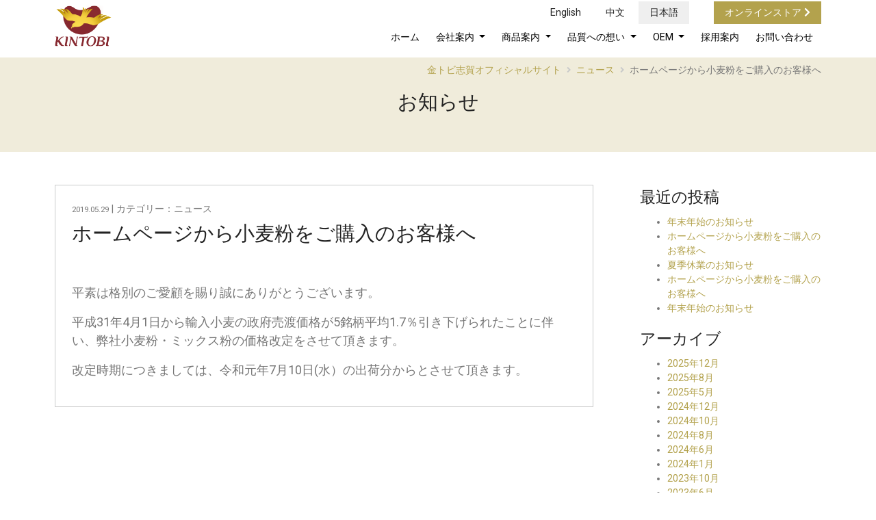

--- FILE ---
content_type: text/html; charset=UTF-8
request_url: https://kintobi.com/archives/335
body_size: 36521
content:
<!DOCTYPE html>
<html lang="ja">
<head>
	<meta http-equiv="Content-Type" content="text/html; charset=utf-8" />
	<meta http-equiv="X-UA-Compatible" content="IE=edge">
	<meta name="viewport" content="width=device-width, initial-scale=1, maximum-scale=2">
	<meta name="description" content="大正六年の創業時から、ゆっくり、丁寧な挽砕で高品質なうどん粉を作り続けています。自社製粉したうどん粉で作るうどんやきしめん、そうめんなどの乾麺は、お中元、お歳暮をはじめ様々なシーンでの贈答品としても喜ばれています。｜愛知県蒲郡市【金トビ志賀】" />
	<meta name="keywords" content="金トビ,金トビ志賀,うどん粉,小麦粉,中力粉,愛知県産小麦,きぬあかり,国産小麦,業務用粉,製粉,製麺,自家製麺,うどん,きしめん,そうめん,冷麦,ひやむぎ,おから麺,味噌煮込みうどん,ガマゴリうどん,手打ちうどん,手打ちうどん用粉,OEM,小麦粉OEM,薄力粉OEM,乾麺OEM,ギフト,お中元,お歳暮,お土産,中華麺,中華麺用粉,そば用つなぎ粉,そばつなぎ用粉,蕎麦つなぎ用粉,蕎麦用つなぎ粉,天ぷら粉,ミックス粉,パンケーキミックス,ホットケーキミックス,ワッフル粉,天ぷら,たこ焼き,お好み焼き,ラーメン,焼きそば,ケーキ,パン,ピザ,どら焼き,タルト,カスタードクリーム,シュークリーム,たい焼き,ういろう,まんじゅう,饅頭,パウンドケーキ,マフィン,鬼饅頭,クッキー,油菓子,パンケーキ,ホットケーキ,蒲郡,豊橋,豊川,幸田,岡崎,西尾,田原,新城,安城,刈谷,三河,東三河,愛知,愛知県,蒲郡市,乾麺ギフト,うどんノベルティ" />
	<link rel="apple-touch-icon-precomposed" href="/apicon.png" />
	    <link rel="stylesheet" href="https://kintobi.com/kwp/wp-content/themes/kintobi2024/style.css?202410" type="text/css" />
	
	<!--WEB FONTS-->
	<link href="https://fonts.googleapis.com/css?family=Roboto|Roboto+Condensed" rel="stylesheet">
	<link rel="stylesheet" href="https://use.fontawesome.com/releases/v5.0.13/css/all.css" integrity="sha384-DNOHZ68U8hZfKXOrtjWvjxusGo9WQnrNx2sqG0tfsghAvtVlRW3tvkXWZh58N9jp" crossorigin="anonymous">
		
	<script type="text/javascript" src="//typesquare.com/3/tsst/script/ja/typesquare.js?coYnbh6Yf3I%3D" charset="utf-8"></script>
		
	
    <!--ATOM-->
    <link rel="alternate" type="application/rss+xml" title="金トビ志賀オフィシャルサイト" href="https://kintobi.com/feed" />
    <link rel="alternate" type="application/atom+xml" title="金トビ志賀オフィシャルサイト" href="https://kintobi.com/feed/atom" />
    <title>金トビ志賀オフィシャルサイト &raquo; ホームページから小麦粉をご購入のお客様へ</title>
    <meta name='robots' content='max-image-preview:large' />
	<style>img:is([sizes="auto" i], [sizes^="auto," i]) { contain-intrinsic-size: 3000px 1500px }</style>
	<script type="text/javascript">
/* <![CDATA[ */
window._wpemojiSettings = {"baseUrl":"https:\/\/s.w.org\/images\/core\/emoji\/16.0.1\/72x72\/","ext":".png","svgUrl":"https:\/\/s.w.org\/images\/core\/emoji\/16.0.1\/svg\/","svgExt":".svg","source":{"concatemoji":"https:\/\/kintobi.com\/kwp\/wp-includes\/js\/wp-emoji-release.min.js?ver=6.8.3"}};
/*! This file is auto-generated */
!function(s,n){var o,i,e;function c(e){try{var t={supportTests:e,timestamp:(new Date).valueOf()};sessionStorage.setItem(o,JSON.stringify(t))}catch(e){}}function p(e,t,n){e.clearRect(0,0,e.canvas.width,e.canvas.height),e.fillText(t,0,0);var t=new Uint32Array(e.getImageData(0,0,e.canvas.width,e.canvas.height).data),a=(e.clearRect(0,0,e.canvas.width,e.canvas.height),e.fillText(n,0,0),new Uint32Array(e.getImageData(0,0,e.canvas.width,e.canvas.height).data));return t.every(function(e,t){return e===a[t]})}function u(e,t){e.clearRect(0,0,e.canvas.width,e.canvas.height),e.fillText(t,0,0);for(var n=e.getImageData(16,16,1,1),a=0;a<n.data.length;a++)if(0!==n.data[a])return!1;return!0}function f(e,t,n,a){switch(t){case"flag":return n(e,"\ud83c\udff3\ufe0f\u200d\u26a7\ufe0f","\ud83c\udff3\ufe0f\u200b\u26a7\ufe0f")?!1:!n(e,"\ud83c\udde8\ud83c\uddf6","\ud83c\udde8\u200b\ud83c\uddf6")&&!n(e,"\ud83c\udff4\udb40\udc67\udb40\udc62\udb40\udc65\udb40\udc6e\udb40\udc67\udb40\udc7f","\ud83c\udff4\u200b\udb40\udc67\u200b\udb40\udc62\u200b\udb40\udc65\u200b\udb40\udc6e\u200b\udb40\udc67\u200b\udb40\udc7f");case"emoji":return!a(e,"\ud83e\udedf")}return!1}function g(e,t,n,a){var r="undefined"!=typeof WorkerGlobalScope&&self instanceof WorkerGlobalScope?new OffscreenCanvas(300,150):s.createElement("canvas"),o=r.getContext("2d",{willReadFrequently:!0}),i=(o.textBaseline="top",o.font="600 32px Arial",{});return e.forEach(function(e){i[e]=t(o,e,n,a)}),i}function t(e){var t=s.createElement("script");t.src=e,t.defer=!0,s.head.appendChild(t)}"undefined"!=typeof Promise&&(o="wpEmojiSettingsSupports",i=["flag","emoji"],n.supports={everything:!0,everythingExceptFlag:!0},e=new Promise(function(e){s.addEventListener("DOMContentLoaded",e,{once:!0})}),new Promise(function(t){var n=function(){try{var e=JSON.parse(sessionStorage.getItem(o));if("object"==typeof e&&"number"==typeof e.timestamp&&(new Date).valueOf()<e.timestamp+604800&&"object"==typeof e.supportTests)return e.supportTests}catch(e){}return null}();if(!n){if("undefined"!=typeof Worker&&"undefined"!=typeof OffscreenCanvas&&"undefined"!=typeof URL&&URL.createObjectURL&&"undefined"!=typeof Blob)try{var e="postMessage("+g.toString()+"("+[JSON.stringify(i),f.toString(),p.toString(),u.toString()].join(",")+"));",a=new Blob([e],{type:"text/javascript"}),r=new Worker(URL.createObjectURL(a),{name:"wpTestEmojiSupports"});return void(r.onmessage=function(e){c(n=e.data),r.terminate(),t(n)})}catch(e){}c(n=g(i,f,p,u))}t(n)}).then(function(e){for(var t in e)n.supports[t]=e[t],n.supports.everything=n.supports.everything&&n.supports[t],"flag"!==t&&(n.supports.everythingExceptFlag=n.supports.everythingExceptFlag&&n.supports[t]);n.supports.everythingExceptFlag=n.supports.everythingExceptFlag&&!n.supports.flag,n.DOMReady=!1,n.readyCallback=function(){n.DOMReady=!0}}).then(function(){return e}).then(function(){var e;n.supports.everything||(n.readyCallback(),(e=n.source||{}).concatemoji?t(e.concatemoji):e.wpemoji&&e.twemoji&&(t(e.twemoji),t(e.wpemoji)))}))}((window,document),window._wpemojiSettings);
/* ]]> */
</script>
<link rel='stylesheet' id='sbi_styles-css' href='https://kintobi.com/kwp/wp-content/plugins/instagram-feed/css/sbi-styles.min.css?ver=6.9.1' type='text/css' media='all' />
<style id='wp-emoji-styles-inline-css' type='text/css'>

	img.wp-smiley, img.emoji {
		display: inline !important;
		border: none !important;
		box-shadow: none !important;
		height: 1em !important;
		width: 1em !important;
		margin: 0 0.07em !important;
		vertical-align: -0.1em !important;
		background: none !important;
		padding: 0 !important;
	}
</style>
<link rel='stylesheet' id='wp-block-library-css' href='https://kintobi.com/kwp/wp-includes/css/dist/block-library/style.min.css?ver=6.8.3' type='text/css' media='all' />
<style id='classic-theme-styles-inline-css' type='text/css'>
/*! This file is auto-generated */
.wp-block-button__link{color:#fff;background-color:#32373c;border-radius:9999px;box-shadow:none;text-decoration:none;padding:calc(.667em + 2px) calc(1.333em + 2px);font-size:1.125em}.wp-block-file__button{background:#32373c;color:#fff;text-decoration:none}
</style>
<style id='global-styles-inline-css' type='text/css'>
:root{--wp--preset--aspect-ratio--square: 1;--wp--preset--aspect-ratio--4-3: 4/3;--wp--preset--aspect-ratio--3-4: 3/4;--wp--preset--aspect-ratio--3-2: 3/2;--wp--preset--aspect-ratio--2-3: 2/3;--wp--preset--aspect-ratio--16-9: 16/9;--wp--preset--aspect-ratio--9-16: 9/16;--wp--preset--color--black: #000000;--wp--preset--color--cyan-bluish-gray: #abb8c3;--wp--preset--color--white: #ffffff;--wp--preset--color--pale-pink: #f78da7;--wp--preset--color--vivid-red: #cf2e2e;--wp--preset--color--luminous-vivid-orange: #ff6900;--wp--preset--color--luminous-vivid-amber: #fcb900;--wp--preset--color--light-green-cyan: #7bdcb5;--wp--preset--color--vivid-green-cyan: #00d084;--wp--preset--color--pale-cyan-blue: #8ed1fc;--wp--preset--color--vivid-cyan-blue: #0693e3;--wp--preset--color--vivid-purple: #9b51e0;--wp--preset--gradient--vivid-cyan-blue-to-vivid-purple: linear-gradient(135deg,rgba(6,147,227,1) 0%,rgb(155,81,224) 100%);--wp--preset--gradient--light-green-cyan-to-vivid-green-cyan: linear-gradient(135deg,rgb(122,220,180) 0%,rgb(0,208,130) 100%);--wp--preset--gradient--luminous-vivid-amber-to-luminous-vivid-orange: linear-gradient(135deg,rgba(252,185,0,1) 0%,rgba(255,105,0,1) 100%);--wp--preset--gradient--luminous-vivid-orange-to-vivid-red: linear-gradient(135deg,rgba(255,105,0,1) 0%,rgb(207,46,46) 100%);--wp--preset--gradient--very-light-gray-to-cyan-bluish-gray: linear-gradient(135deg,rgb(238,238,238) 0%,rgb(169,184,195) 100%);--wp--preset--gradient--cool-to-warm-spectrum: linear-gradient(135deg,rgb(74,234,220) 0%,rgb(151,120,209) 20%,rgb(207,42,186) 40%,rgb(238,44,130) 60%,rgb(251,105,98) 80%,rgb(254,248,76) 100%);--wp--preset--gradient--blush-light-purple: linear-gradient(135deg,rgb(255,206,236) 0%,rgb(152,150,240) 100%);--wp--preset--gradient--blush-bordeaux: linear-gradient(135deg,rgb(254,205,165) 0%,rgb(254,45,45) 50%,rgb(107,0,62) 100%);--wp--preset--gradient--luminous-dusk: linear-gradient(135deg,rgb(255,203,112) 0%,rgb(199,81,192) 50%,rgb(65,88,208) 100%);--wp--preset--gradient--pale-ocean: linear-gradient(135deg,rgb(255,245,203) 0%,rgb(182,227,212) 50%,rgb(51,167,181) 100%);--wp--preset--gradient--electric-grass: linear-gradient(135deg,rgb(202,248,128) 0%,rgb(113,206,126) 100%);--wp--preset--gradient--midnight: linear-gradient(135deg,rgb(2,3,129) 0%,rgb(40,116,252) 100%);--wp--preset--font-size--small: 13px;--wp--preset--font-size--medium: 20px;--wp--preset--font-size--large: 36px;--wp--preset--font-size--x-large: 42px;--wp--preset--spacing--20: 0.44rem;--wp--preset--spacing--30: 0.67rem;--wp--preset--spacing--40: 1rem;--wp--preset--spacing--50: 1.5rem;--wp--preset--spacing--60: 2.25rem;--wp--preset--spacing--70: 3.38rem;--wp--preset--spacing--80: 5.06rem;--wp--preset--shadow--natural: 6px 6px 9px rgba(0, 0, 0, 0.2);--wp--preset--shadow--deep: 12px 12px 50px rgba(0, 0, 0, 0.4);--wp--preset--shadow--sharp: 6px 6px 0px rgba(0, 0, 0, 0.2);--wp--preset--shadow--outlined: 6px 6px 0px -3px rgba(255, 255, 255, 1), 6px 6px rgba(0, 0, 0, 1);--wp--preset--shadow--crisp: 6px 6px 0px rgba(0, 0, 0, 1);}:where(.is-layout-flex){gap: 0.5em;}:where(.is-layout-grid){gap: 0.5em;}body .is-layout-flex{display: flex;}.is-layout-flex{flex-wrap: wrap;align-items: center;}.is-layout-flex > :is(*, div){margin: 0;}body .is-layout-grid{display: grid;}.is-layout-grid > :is(*, div){margin: 0;}:where(.wp-block-columns.is-layout-flex){gap: 2em;}:where(.wp-block-columns.is-layout-grid){gap: 2em;}:where(.wp-block-post-template.is-layout-flex){gap: 1.25em;}:where(.wp-block-post-template.is-layout-grid){gap: 1.25em;}.has-black-color{color: var(--wp--preset--color--black) !important;}.has-cyan-bluish-gray-color{color: var(--wp--preset--color--cyan-bluish-gray) !important;}.has-white-color{color: var(--wp--preset--color--white) !important;}.has-pale-pink-color{color: var(--wp--preset--color--pale-pink) !important;}.has-vivid-red-color{color: var(--wp--preset--color--vivid-red) !important;}.has-luminous-vivid-orange-color{color: var(--wp--preset--color--luminous-vivid-orange) !important;}.has-luminous-vivid-amber-color{color: var(--wp--preset--color--luminous-vivid-amber) !important;}.has-light-green-cyan-color{color: var(--wp--preset--color--light-green-cyan) !important;}.has-vivid-green-cyan-color{color: var(--wp--preset--color--vivid-green-cyan) !important;}.has-pale-cyan-blue-color{color: var(--wp--preset--color--pale-cyan-blue) !important;}.has-vivid-cyan-blue-color{color: var(--wp--preset--color--vivid-cyan-blue) !important;}.has-vivid-purple-color{color: var(--wp--preset--color--vivid-purple) !important;}.has-black-background-color{background-color: var(--wp--preset--color--black) !important;}.has-cyan-bluish-gray-background-color{background-color: var(--wp--preset--color--cyan-bluish-gray) !important;}.has-white-background-color{background-color: var(--wp--preset--color--white) !important;}.has-pale-pink-background-color{background-color: var(--wp--preset--color--pale-pink) !important;}.has-vivid-red-background-color{background-color: var(--wp--preset--color--vivid-red) !important;}.has-luminous-vivid-orange-background-color{background-color: var(--wp--preset--color--luminous-vivid-orange) !important;}.has-luminous-vivid-amber-background-color{background-color: var(--wp--preset--color--luminous-vivid-amber) !important;}.has-light-green-cyan-background-color{background-color: var(--wp--preset--color--light-green-cyan) !important;}.has-vivid-green-cyan-background-color{background-color: var(--wp--preset--color--vivid-green-cyan) !important;}.has-pale-cyan-blue-background-color{background-color: var(--wp--preset--color--pale-cyan-blue) !important;}.has-vivid-cyan-blue-background-color{background-color: var(--wp--preset--color--vivid-cyan-blue) !important;}.has-vivid-purple-background-color{background-color: var(--wp--preset--color--vivid-purple) !important;}.has-black-border-color{border-color: var(--wp--preset--color--black) !important;}.has-cyan-bluish-gray-border-color{border-color: var(--wp--preset--color--cyan-bluish-gray) !important;}.has-white-border-color{border-color: var(--wp--preset--color--white) !important;}.has-pale-pink-border-color{border-color: var(--wp--preset--color--pale-pink) !important;}.has-vivid-red-border-color{border-color: var(--wp--preset--color--vivid-red) !important;}.has-luminous-vivid-orange-border-color{border-color: var(--wp--preset--color--luminous-vivid-orange) !important;}.has-luminous-vivid-amber-border-color{border-color: var(--wp--preset--color--luminous-vivid-amber) !important;}.has-light-green-cyan-border-color{border-color: var(--wp--preset--color--light-green-cyan) !important;}.has-vivid-green-cyan-border-color{border-color: var(--wp--preset--color--vivid-green-cyan) !important;}.has-pale-cyan-blue-border-color{border-color: var(--wp--preset--color--pale-cyan-blue) !important;}.has-vivid-cyan-blue-border-color{border-color: var(--wp--preset--color--vivid-cyan-blue) !important;}.has-vivid-purple-border-color{border-color: var(--wp--preset--color--vivid-purple) !important;}.has-vivid-cyan-blue-to-vivid-purple-gradient-background{background: var(--wp--preset--gradient--vivid-cyan-blue-to-vivid-purple) !important;}.has-light-green-cyan-to-vivid-green-cyan-gradient-background{background: var(--wp--preset--gradient--light-green-cyan-to-vivid-green-cyan) !important;}.has-luminous-vivid-amber-to-luminous-vivid-orange-gradient-background{background: var(--wp--preset--gradient--luminous-vivid-amber-to-luminous-vivid-orange) !important;}.has-luminous-vivid-orange-to-vivid-red-gradient-background{background: var(--wp--preset--gradient--luminous-vivid-orange-to-vivid-red) !important;}.has-very-light-gray-to-cyan-bluish-gray-gradient-background{background: var(--wp--preset--gradient--very-light-gray-to-cyan-bluish-gray) !important;}.has-cool-to-warm-spectrum-gradient-background{background: var(--wp--preset--gradient--cool-to-warm-spectrum) !important;}.has-blush-light-purple-gradient-background{background: var(--wp--preset--gradient--blush-light-purple) !important;}.has-blush-bordeaux-gradient-background{background: var(--wp--preset--gradient--blush-bordeaux) !important;}.has-luminous-dusk-gradient-background{background: var(--wp--preset--gradient--luminous-dusk) !important;}.has-pale-ocean-gradient-background{background: var(--wp--preset--gradient--pale-ocean) !important;}.has-electric-grass-gradient-background{background: var(--wp--preset--gradient--electric-grass) !important;}.has-midnight-gradient-background{background: var(--wp--preset--gradient--midnight) !important;}.has-small-font-size{font-size: var(--wp--preset--font-size--small) !important;}.has-medium-font-size{font-size: var(--wp--preset--font-size--medium) !important;}.has-large-font-size{font-size: var(--wp--preset--font-size--large) !important;}.has-x-large-font-size{font-size: var(--wp--preset--font-size--x-large) !important;}
:where(.wp-block-post-template.is-layout-flex){gap: 1.25em;}:where(.wp-block-post-template.is-layout-grid){gap: 1.25em;}
:where(.wp-block-columns.is-layout-flex){gap: 2em;}:where(.wp-block-columns.is-layout-grid){gap: 2em;}
:root :where(.wp-block-pullquote){font-size: 1.5em;line-height: 1.6;}
</style>
<link rel="https://api.w.org/" href="https://kintobi.com/wp-json/" /><link rel="alternate" title="JSON" type="application/json" href="https://kintobi.com/wp-json/wp/v2/posts/335" /><link rel="EditURI" type="application/rsd+xml" title="RSD" href="https://kintobi.com/kwp/xmlrpc.php?rsd" />
<meta name="generator" content="WordPress 6.8.3" />
<link rel="canonical" href="https://kintobi.com/archives/335" />
<link rel='shortlink' href='https://kintobi.com/?p=335' />
<link rel="alternate" title="oEmbed (JSON)" type="application/json+oembed" href="https://kintobi.com/wp-json/oembed/1.0/embed?url=https%3A%2F%2Fkintobi.com%2Farchives%2F335" />
<link rel="alternate" title="oEmbed (XML)" type="text/xml+oembed" href="https://kintobi.com/wp-json/oembed/1.0/embed?url=https%3A%2F%2Fkintobi.com%2Farchives%2F335&#038;format=xml" />
<link rel="icon" href="https://kintobi.com/kwp/wp-content/uploads/2024/10/cropped-kintobi_favicon-32x32.png" sizes="32x32" />
<link rel="icon" href="https://kintobi.com/kwp/wp-content/uploads/2024/10/cropped-kintobi_favicon-192x192.png" sizes="192x192" />
<link rel="apple-touch-icon" href="https://kintobi.com/kwp/wp-content/uploads/2024/10/cropped-kintobi_favicon-180x180.png" />
<meta name="msapplication-TileImage" content="https://kintobi.com/kwp/wp-content/uploads/2024/10/cropped-kintobi_favicon-270x270.png" />
	    <script src="https://ajax.googleapis.com/ajax/libs/jquery/3.2.1/jquery.min.js"></script>
	
	
	<!-- Global site tag (gtag.js) - Google Analytics -->
<script async src="https://www.googletagmanager.com/gtag/js?id=UA-127751769-1"></script>
<script>
  window.dataLayer = window.dataLayer || [];
  function gtag(){dataLayer.push(arguments);}
  gtag('js', new Date());

  gtag('config', 'UA-127751769-1');
</script>
<style>
	
	.group{
		display: inline-block;
		padding:.25rem .5rem;
		font-size:.8rem;
		border:1px solid #c2b571;
	}

</style>
	

</head>
<body><a id="top"></a>
	<div class="header">
	<div class="container">
		<div class="row ">
			<div class="col-sm-12 text-right primary-nav">
				
				<ul class="language-nav lang-jp">

					
				<li id="menu-item-74" class="menu-item menu-item-type-post_type menu-item-object-page nav-item menu-item-74"><a title="English" class="nav-link" href="https://kintobi.com/english">English</a></li>
<li id="menu-item-73" class="menu-item menu-item-type-post_type menu-item-object-page nav-item menu-item-73"><a title="中文" class="nav-link" href="https://kintobi.com/chinese">中文</a></li>
<li id="menu-item-75" class="menu-item menu-item-type-custom menu-item-object-custom menu-item-home nav-item menu-item-75"><a title="日本語" class="nav-link" href="https://kintobi.com/">日本語</a></li>
				
								<li>
				<a href="https://kintobi.jp/" class="nav-link btn-online-store" target="_blank">オンラインストア <i class="fas fa-chevron-right"></i></a>
					</li>
				</ul>

			</div>
			
			<div class="col-md-1 col-lg-3 col-xl-4 mb-sm-3">
				<div class="row">
					<div class="col-8 col-sm-8 col-md-12 ">
												<a class="navba-brand0 mt-2 d-block" href="https://kintobi.com/">
						<img src="https://kintobi.com/kwp/wp-content/themes/kintobi2024/images/kintobi_logo.png" class="logo" style=""/></a>
					</div>
					
					<div class="col-4 col-sm-4 text-right navbar-light d-md-none">
						<button class="navbar-toggler mt-2" type="button" data-toggle="collapse" data-target="#navbarSupportedContent" aria-controls="navbarSupportedContent" aria-expanded="false" aria-label="Toggle navigation">
						<span class="navbar-toggler-icon"></span>
						</button>
					</div>
				</div>
			</div>
			<div class="col-md col-lg-9 col-xl-8 mt-0 mt-md-3 mt-lg-3 mt-xl-3 pt-0 pt-lg-2 pt-xl-1">
				<nav class="navbar navbar-expand-md navbar-light mt-3">
					<div class="collapse navbar-collapse" id="navbarSupportedContent">
						<ul id="menu-%e3%83%a1%e3%83%8b%e3%83%a5%e3%83%bc" class="navbar-nav ml-auto"><li id="menu-item-58" class="menu-item menu-item-type-custom menu-item-object-custom menu-item-home nav-item menu-item-58"><a title="ホーム" class="nav-link" href="https://kintobi.com/">ホーム</a></li>
<li id="menu-item-20" class="menu-item menu-item-type-post_type menu-item-object-page menu-item-has-children nav-item menu-item-20 dropdown"><a title="会社案内" class="dropdown-toggle nav-link" href="https://kintobi.com/about" data-toggle="dropdown" aria-haspopup="true">会社案内 <span class="caret"></span></a>
<ul role="menu" class=" dropdown-menu">
	<li id="menu-item-146" class="menu-item menu-item-type-post_type menu-item-object-page nav-item menu-item-146"><a title="会社案内" class="nav-link" href="https://kintobi.com/about">会社案内</a></li>
	<li id="menu-item-67" class="menu-item menu-item-type-post_type menu-item-object-page nav-item menu-item-67"><a title="沿革" class="nav-link" href="https://kintobi.com/about/history">沿革</a></li>
	<li id="menu-item-65" class="menu-item menu-item-type-post_type menu-item-object-page nav-item menu-item-65"><a title="事業案内" class="nav-link" href="https://kintobi.com/about/business">事業案内</a></li>
	<li id="menu-item-66" class="menu-item menu-item-type-post_type menu-item-object-page nav-item menu-item-66"><a title="企業活動" class="nav-link" href="https://kintobi.com/about/activity">企業活動</a></li>
	<li id="menu-item-2199" class="menu-item menu-item-type-post_type menu-item-object-page nav-item menu-item-2199"><a title="SDGs宣言" class="nav-link" href="https://kintobi.com/about/sdgs">SDGs宣言</a></li>
</ul>
</li>
<li id="menu-item-22" class="menu-item menu-item-type-post_type menu-item-object-page menu-item-has-children nav-item menu-item-22 dropdown"><a title="商品案内" class="dropdown-toggle nav-link" href="https://kintobi.com/products" data-toggle="dropdown" aria-haspopup="true">商品案内 <span class="caret"></span></a>
<ul role="menu" class=" dropdown-menu">
	<li id="menu-item-147" class="menu-item menu-item-type-post_type menu-item-object-page nav-item menu-item-147"><a title="商品案内" class="nav-link" href="https://kintobi.com/products">商品案内</a></li>
	<li id="menu-item-64" class="menu-item menu-item-type-post_type menu-item-object-page nav-item menu-item-64"><a title="うどん粉" class="nav-link" href="https://kintobi.com/products/udon">うどん粉</a></li>
	<li id="menu-item-63" class="menu-item menu-item-type-post_type menu-item-object-page nav-item menu-item-63"><a title="乾麺" class="nav-link" href="https://kintobi.com/products/kanmen">乾麺</a></li>
	<li id="menu-item-59" class="menu-item menu-item-type-post_type menu-item-object-page nav-item menu-item-59"><a title="天ぷら粉" class="nav-link" href="https://kintobi.com/products/tenpura">天ぷら粉</a></li>
	<li id="menu-item-693" class="menu-item menu-item-type-post_type menu-item-object-page nav-item menu-item-693"><a title="小麦粉ご注文" class="nav-link" href="https://kintobi.com/products/udon/order-flour">小麦粉ご注文</a></li>
</ul>
</li>
<li id="menu-item-23" class="menu-item menu-item-type-post_type menu-item-object-page menu-item-has-children nav-item menu-item-23 dropdown"><a title="品質への想い" class="dropdown-toggle nav-link" href="https://kintobi.com/quality" data-toggle="dropdown" aria-haspopup="true">品質への想い <span class="caret"></span></a>
<ul role="menu" class=" dropdown-menu">
	<li id="menu-item-148" class="menu-item menu-item-type-post_type menu-item-object-page nav-item menu-item-148"><a title="品質への想い" class="nav-link" href="https://kintobi.com/quality">品質への想い</a></li>
	<li id="menu-item-62" class="menu-item menu-item-type-post_type menu-item-object-page nav-item menu-item-62"><a title="粉づくりへの想い" class="nav-link" href="https://kintobi.com/quality/quality-udon">粉づくりへの想い</a></li>
	<li id="menu-item-61" class="menu-item menu-item-type-post_type menu-item-object-page nav-item menu-item-61"><a title="麺づくりへの想い" class="nav-link" href="https://kintobi.com/quality/quality-kintobimen">麺づくりへの想い</a></li>
	<li id="menu-item-60" class="menu-item menu-item-type-post_type menu-item-object-page nav-item menu-item-60"><a title="安心・安全への取り組み" class="nav-link" href="https://kintobi.com/quality/quality-ansin">安心・安全への取り組み</a></li>
</ul>
</li>
<li id="menu-item-24" class="menu-item menu-item-type-post_type menu-item-object-page menu-item-has-children nav-item menu-item-24 dropdown"><a title="OEM" class="dropdown-toggle nav-link" href="https://kintobi.com/oem" data-toggle="dropdown" aria-haspopup="true">OEM <span class="caret"></span></a>
<ul role="menu" class=" dropdown-menu">
	<li id="menu-item-1503" class="menu-item menu-item-type-post_type menu-item-object-page nav-item menu-item-1503"><a title="OEM" class="nav-link" href="https://kintobi.com/oem">OEM</a></li>
	<li id="menu-item-1502" class="menu-item menu-item-type-custom menu-item-object-custom nav-item menu-item-1502"><a title="実績紹介" class="nav-link" href="https://kintobi.com/archives/case">実績紹介</a></li>
</ul>
</li>
<li id="menu-item-21" class="menu-item menu-item-type-post_type menu-item-object-page nav-item menu-item-21"><a title="採用案内" class="nav-link" href="https://kintobi.com/recruit">採用案内</a></li>
<li id="menu-item-28" class="menu-item menu-item-type-post_type menu-item-object-page nav-item menu-item-28"><a title="お問い合わせ" class="nav-link" href="https://kintobi.com/contact">お問い合わせ</a></li>
</ul>					</div>
				</nav>
			</div>
			
		
		</div>
	</div>
	</div>
			<div class="container py-2 text-right pankuzu d-none d-sm-block">
		  <!-- Breadcrumb NavXT 7.4.1 -->
<span property="itemListElement" typeof="ListItem"><a property="item" typeof="WebPage" title="金トビ志賀オフィシャルサイトへ移動" href="https://kintobi.com" class="home"><span property="name">金トビ志賀オフィシャルサイト</span></a><meta property="position" content="1"></span><i class="fas fa-angle-right"></i><span property="itemListElement" typeof="ListItem"><a property="item" typeof="WebPage" title="ニュースのカテゴリーアーカイブへ移動" href="https://kintobi.com/archives/category/news" class="taxonomy category"><span property="name">ニュース</span></a><meta property="position" content="2"></span><i class="fas fa-angle-right"></i><span property="itemListElement" typeof="ListItem"><span property="name">ホームページから小麦粉をご購入のお客様へ</span><meta property="position" content="3"></span>		</div>
	
<div class="bg-lt-beige">
	<div class="container">
		<div class="row">
			<div class="col-12 py-5">
				<h2>お知らせ</h2>
			</div>
		</div>
	</div>
</div>
<div class="container">
      <div class="row">
        <div class="col-lg-9 col-12">
			
						<div class="entryContent my-5 p-4 mr-sm-5">
				<div class="entryTitles pb-5">
					<div class="entryDates mb-2">
					<small>2019.05.29</small> | 
						カテゴリー：<span class="catIcon cat_news">ニュース</span>					</div>
					<h2 class="text-left">ホームページから小麦粉をご購入のお客様へ</h2>
					
				</div>
				<div class="entry">
					
<p>平素は格別のご愛顧を賜り誠にありがとうございます。</p>



<p>平成31年4月1日から輸入小麦の政府売渡価格が5銘柄平均1.7％引き下げられたことに伴い、弊社小麦粉・ミックス粉の価格改定をさせて頂きます。</p>



<p>改定時期につきましては、令和元年7月10日(水）の出荷分からとさせて頂きます。</p>
				</div>
			</div>
						
		  </div>
		<div class="col-lg-3 col-12">
        <div id="sidebar" class="py-5">
	<div class="widget-container">
	
	
		<div>
		<h3>最近の投稿</h3>
		<ul>
											<li>
					<a href="https://kintobi.com/archives/3507">年末年始のお知らせ</a>
									</li>
											<li>
					<a href="https://kintobi.com/archives/3502">ホームページから小麦粉をご購入のお客様へ</a>
									</li>
											<li>
					<a href="https://kintobi.com/archives/3292">夏季休業のお知らせ</a>
									</li>
											<li>
					<a href="https://kintobi.com/archives/3138">ホームページから小麦粉をご購入のお客様へ</a>
									</li>
											<li>
					<a href="https://kintobi.com/archives/2869">年末年始のお知らせ</a>
									</li>
					</ul>

		</div><div><h3>アーカイブ</h3>
			<ul>
					<li><a href='https://kintobi.com/archives/date/2025/12'>2025年12月</a></li>
	<li><a href='https://kintobi.com/archives/date/2025/08'>2025年8月</a></li>
	<li><a href='https://kintobi.com/archives/date/2025/05'>2025年5月</a></li>
	<li><a href='https://kintobi.com/archives/date/2024/12'>2024年12月</a></li>
	<li><a href='https://kintobi.com/archives/date/2024/10'>2024年10月</a></li>
	<li><a href='https://kintobi.com/archives/date/2024/08'>2024年8月</a></li>
	<li><a href='https://kintobi.com/archives/date/2024/06'>2024年6月</a></li>
	<li><a href='https://kintobi.com/archives/date/2024/01'>2024年1月</a></li>
	<li><a href='https://kintobi.com/archives/date/2023/10'>2023年10月</a></li>
	<li><a href='https://kintobi.com/archives/date/2023/06'>2023年6月</a></li>
	<li><a href='https://kintobi.com/archives/date/2022/12'>2022年12月</a></li>
	<li><a href='https://kintobi.com/archives/date/2022/08'>2022年8月</a></li>
	<li><a href='https://kintobi.com/archives/date/2022/06'>2022年6月</a></li>
	<li><a href='https://kintobi.com/archives/date/2022/04'>2022年4月</a></li>
	<li><a href='https://kintobi.com/archives/date/2022/01'>2022年1月</a></li>
	<li><a href='https://kintobi.com/archives/date/2021/12'>2021年12月</a></li>
	<li><a href='https://kintobi.com/archives/date/2021/08'>2021年8月</a></li>
	<li><a href='https://kintobi.com/archives/date/2021/06'>2021年6月</a></li>
	<li><a href='https://kintobi.com/archives/date/2021/04'>2021年4月</a></li>
	<li><a href='https://kintobi.com/archives/date/2021/03'>2021年3月</a></li>
	<li><a href='https://kintobi.com/archives/date/2021/02'>2021年2月</a></li>
	<li><a href='https://kintobi.com/archives/date/2021/01'>2021年1月</a></li>
	<li><a href='https://kintobi.com/archives/date/2020/12'>2020年12月</a></li>
	<li><a href='https://kintobi.com/archives/date/2020/11'>2020年11月</a></li>
	<li><a href='https://kintobi.com/archives/date/2020/09'>2020年9月</a></li>
	<li><a href='https://kintobi.com/archives/date/2020/08'>2020年8月</a></li>
	<li><a href='https://kintobi.com/archives/date/2020/06'>2020年6月</a></li>
	<li><a href='https://kintobi.com/archives/date/2020/04'>2020年4月</a></li>
	<li><a href='https://kintobi.com/archives/date/2019/12'>2019年12月</a></li>
	<li><a href='https://kintobi.com/archives/date/2019/11'>2019年11月</a></li>
	<li><a href='https://kintobi.com/archives/date/2019/10'>2019年10月</a></li>
	<li><a href='https://kintobi.com/archives/date/2019/08'>2019年8月</a></li>
	<li><a href='https://kintobi.com/archives/date/2019/05'>2019年5月</a></li>
	<li><a href='https://kintobi.com/archives/date/2019/04'>2019年4月</a></li>
	<li><a href='https://kintobi.com/archives/date/2019/01'>2019年1月</a></li>
	<li><a href='https://kintobi.com/archives/date/2018/12'>2018年12月</a></li>
	<li><a href='https://kintobi.com/archives/date/2018/11'>2018年11月</a></li>
	<li><a href='https://kintobi.com/archives/date/2018/10'>2018年10月</a></li>
	<li><a href='https://kintobi.com/archives/date/2018/09'>2018年9月</a></li>
	<li><a href='https://kintobi.com/archives/date/2016/12'>2016年12月</a></li>
	<li><a href='https://kintobi.com/archives/date/2016/07'>2016年7月</a></li>
			</ul>

			</div><div><h3>カテゴリー</h3>
			<ul>
					<li class="cat-item cat-item-1"><a href="https://kintobi.com/archives/category/news">ニュース</a>
</li>
	<li class="cat-item cat-item-5"><a href="https://kintobi.com/archives/category/%e3%83%97%e3%83%ac%e3%82%b9%e3%83%aa%e3%83%aa%e3%83%bc%e3%82%b9">プレスリリース</a>
</li>
			</ul>

			</div>	
	
	
	
	
	
	
	</div>
	
	
</div>

        </div>
	  </div>
</div>

	

<p id="page-top"><a href="#top"><i class="fa fa-chevron-up" aria-hidden="true"></i></a></p>
<div class="footer">
<div class="container">
	<div class="row">
		<div class="col-sm-12 ">

			<h2>粉と麺でお困りの方は<br>こちらからお問い合わせください。</h2>
			<p class="text-center mt-4">
			<a href="https://kintobi.com/contact/" class="btn-right-arrow-gold">お問い合わせ</a>
			</p>
		</div>
	</div>
</div>
</div>
<div class="foot-links bg-gold pt-3 pb-5">
	<div class="container">
		<div class="row">
			<div class="col-sm-12 text-center mt-2 mb-5 footer-nav">
				<a href="https://kintobi.com/about/">会社概要</a>
				<a href="https://kintobi.com/privacy/">個人情報保護方針</a>
				<a href="https://kintobi.com/law/">特定商取引法にもとづく表記</a></a>
			</div>

			<div class="col-md-7">
				<div class="row">
					<div class="col-2 col-sm-3 pb-4">
						<img src="https://kintobi.com/kwp/wp-content/themes/kintobi2024/images/kintobi_logo_w.png" alt="" class="foot-logo" style="max-height:60px">
					</div>
					<div class="col col-sm col-md">
						<img src="https://kintobi.com/kwp/wp-content/themes/kintobi2024/images/kintobi_logotype_wht.png" alt="株式会社 金トビ志賀" class="foot-logo mb-3" style="max-height:1.5rem">
						<br>
〒443-0032　愛知県蒲郡市丸山町4番38号<br>
<a href="tel:0533-69-3111" class="text-white">TEL 0533-69-3111（代）</a><br>
FAX 0533-69-3119<br><br>
						
						
					</div>
				</div>
				
				
			</div>
			<div class="col-sm-12 col-md text-center text-sm-right foot-banners pt-3 pt-sm-0">
				<a href="https://kintobi.jp/" target="_blank"><img src="https://kintobi.com/kwp/wp-content/themes/kintobi2024/images/bn-online.png" alt="" class="foot-logo"></a>
				
				<a href="http://goen-box.com" target="_blank"><img src="https://kintobi.com/kwp/wp-content/themes/kintobi2024/images/bn-goenbox.png" alt="" class="foot-logo"></a>
				
				<a href="https://www.11mizu.jp" target="_blank"><img src="https://kintobi.com/kwp/wp-content/themes/kintobi2024/images/bn-cricra.png" alt="" class="foot-logo"></a>
				
				
			</div>
		</div>
	<div class="text-center mt-4">
	&copy;2026 Kintobi Shiga All rights reserved
	</div>
		
		
	</div>
</div>
	<!-- jQuery (necessary for Bootstrap's JavaScript plugins) -->
	<!-- Include all compiled plugins (below), or include individual files as needed -->
    <script src="https://kintobi.com/kwp/wp-content/themes/kintobi2024/js/popper.min.js"></script>
    <script src="https://kintobi.com/kwp/wp-content/themes/kintobi2024/js/bootstrap.min.js"></script>
	<script src="https://kintobi.com/kwp/wp-content/themes/kintobi2024/js/my-script.js?201809"></script>

<!-- Yahoo Code for your Target List -->
<script type="text/javascript" language="javascript">
/* <![CDATA[ */
var yahoo_retargeting_id = 'FBYOWIAPFP';
var yahoo_retargeting_label = '';
var yahoo_retargeting_page_type = '';
var yahoo_retargeting_items = [{item_id: '', category_id: '', price: '', quantity: ''}];
/* ]]> */
</script>

<script type="speculationrules">
{"prefetch":[{"source":"document","where":{"and":[{"href_matches":"\/*"},{"not":{"href_matches":["\/kwp\/wp-*.php","\/kwp\/wp-admin\/*","\/kwp\/wp-content\/uploads\/*","\/kwp\/wp-content\/*","\/kwp\/wp-content\/plugins\/*","\/kwp\/wp-content\/themes\/kintobi2024\/*","\/*\\?(.+)"]}},{"not":{"selector_matches":"a[rel~=\"nofollow\"]"}},{"not":{"selector_matches":".no-prefetch, .no-prefetch a"}}]},"eagerness":"conservative"}]}
</script>
<!-- Instagram Feed JS -->
<script type="text/javascript">
var sbiajaxurl = "https://kintobi.com/kwp/wp-admin/admin-ajax.php";
</script>
</body>
</html>


--- FILE ---
content_type: text/css
request_url: https://kintobi.com/kwp/wp-content/themes/kintobi2024/style.css?202410
body_size: 265736
content:
@charset "UTF-8";
/*
Theme Name: Kintobi SHIGA 2024
Theme URI: http://guumadesign.com/
Description: made by daisco
Version: 1.0
Author: daisco
Author URI: http://guumadesign.com/
Tags: 
*/
/*
$dropdown-min-width:                10rem !default;
$dropdown-padding-y:                .5rem !default;
*/
/*
$dropdown-border-radius:            $border-radius !default;
$dropdown-divider-bg:               $gray-200 !default;
$dropdown-box-shadow:               0 .5rem 1rem rgba($black, .175) !default;
*/
/*
$dropdown-link-color:               $gray-900 !default;
*/
/*
$dropdown-link-active-color:        $component-active-color !default;

$dropdown-item-padding-y:           .25rem !default;
$dropdown-item-padding-x:           1.5rem !default;

$dropdown-header-color:             $gray-600 !default;
*/
/*!
 * Bootstrap v4.0.0 (https://getbootstrap.com)
 * Copyright 2011-2018 The Bootstrap Authors
 * Copyright 2011-2018 Twitter, Inc.
 * Licensed under MIT (https://github.com/twbs/bootstrap/blob/master/LICENSE)
 */
/* line 1, scss/_root.scss */
:root {
  --blue: #007bff;
  --indigo: #6610f2;
  --purple: #6f42c1;
  --pink: #e83e8c;
  --red: #dc3545;
  --orange: #fd7e14;
  --yellow: #ffc107;
  --green: #28a745;
  --teal: #20c997;
  --cyan: #17a2b8;
  --white: #fff;
  --gray: #6c757d;
  --gray-dark: #343a40;
  --primary: #b3a24d;
  --secondary: #6c757d;
  --success: #28a745;
  --info: #17a2b8;
  --warning: #ffc107;
  --danger: #dc3545;
  --light: #f8f9fa;
  --dark: #343a40;
  --breakpoint-xs: 0;
  --breakpoint-sm: 576px;
  --breakpoint-md: 768px;
  --breakpoint-lg: 992px;
  --breakpoint-xl: 1200px;
  --font-family-sans-serif: -apple-system, BlinkMacSystemFont, "Segoe UI", Roboto, "Helvetica Neue", Arial, sans-serif, "Apple Color Emoji", "Segoe UI Emoji", "Segoe UI Symbol";
  --font-family-monospace: SFMono-Regular, Menlo, Monaco, Consolas, "Liberation Mono", "Courier New", monospace; }

/* line 21, scss/_reboot.scss */
*,
*::before,
*::after {
  box-sizing: border-box; }

/* line 27, scss/_reboot.scss */
html {
  font-family: sans-serif;
  line-height: 1.15;
  -webkit-text-size-adjust: 100%;
  -ms-text-size-adjust: 100%;
  -ms-overflow-style: scrollbar;
  -webkit-tap-highlight-color: rgba(0, 0, 0, 0); }

@-ms-viewport {
  width: device-width; }
/* line 45, scss/_reboot.scss */
article, aside, dialog, figcaption, figure, footer, header, hgroup, main, nav, section {
  display: block; }

/* line 57, scss/_reboot.scss */
body {
  margin: 0;
  font-family: -apple-system, BlinkMacSystemFont, "Segoe UI", Roboto, "Helvetica Neue", Arial, sans-serif, "Apple Color Emoji", "Segoe UI Emoji", "Segoe UI Symbol";
  font-size: 0.9rem;
  font-weight: 400;
  line-height: 1.5;
  color: #777;
  text-align: left;
  background-color: #fff; }

/* line 73, scss/_reboot.scss */
[tabindex="-1"]:focus {
  outline: 0 !important; }

/* line 83, scss/_reboot.scss */
hr {
  box-sizing: content-box;
  height: 0;
  overflow: visible; }

/* line 99, scss/_reboot.scss */
h1, h2, h3, h4, h5, h6 {
  margin-top: 0;
  margin-bottom: 0.5rem; }

/* line 109, scss/_reboot.scss */
p {
  margin-top: 0;
  margin-bottom: 1rem; }

/* line 121, scss/_reboot.scss */
abbr[title],
abbr[data-original-title] {
  text-decoration: underline;
  text-decoration: underline dotted;
  cursor: help;
  border-bottom: 0; }

/* line 129, scss/_reboot.scss */
address {
  margin-bottom: 1rem;
  font-style: normal;
  line-height: inherit; }

/* line 135, scss/_reboot.scss */
ol,
ul,
dl {
  margin-top: 0;
  margin-bottom: 1rem; }

/* line 142, scss/_reboot.scss */
ol ol,
ul ul,
ol ul,
ul ol {
  margin-bottom: 0; }

/* line 149, scss/_reboot.scss */
dt {
  font-weight: 700; }

/* line 153, scss/_reboot.scss */
dd {
  margin-bottom: .5rem;
  margin-left: 0; }

/* line 158, scss/_reboot.scss */
blockquote {
  margin: 0 0 1rem; }

/* line 162, scss/_reboot.scss */
dfn {
  font-style: italic; }

/* line 167, scss/_reboot.scss */
b,
strong {
  font-weight: bolder; }

/* line 173, scss/_reboot.scss */
small {
  font-size: 80%; }

/* line 182, scss/_reboot.scss */
sub,
sup {
  position: relative;
  font-size: 75%;
  line-height: 0;
  vertical-align: baseline; }

/* line 190, scss/_reboot.scss */
sub {
  bottom: -.25em; }

/* line 191, scss/_reboot.scss */
sup {
  top: -.5em; }

/* line 198, scss/_reboot.scss */
a {
  color: #b3a24d;
  text-decoration: none;
  background-color: transparent;
  -webkit-text-decoration-skip: objects; }
  /* line 15, scss/mixins/_hover.scss */
  a:hover {
    color: #7e7236;
    text-decoration: underline; }

/* line 216, scss/_reboot.scss */
a:not([href]):not([tabindex]) {
  color: inherit;
  text-decoration: none; }
  /* line 19, scss/mixins/_hover.scss */
  a:not([href]):not([tabindex]):hover, a:not([href]):not([tabindex]):focus {
    color: inherit;
    text-decoration: none; }
  /* line 225, scss/_reboot.scss */
  a:not([href]):not([tabindex]):focus {
    outline: 0; }

/* line 236, scss/_reboot.scss */
pre,
code,
kbd,
samp {
  font-family: monospace, monospace;
  font-size: 1em; }

/* line 245, scss/_reboot.scss */
pre {
  margin-top: 0;
  margin-bottom: 1rem;
  overflow: auto;
  -ms-overflow-style: scrollbar; }

/* line 262, scss/_reboot.scss */
figure {
  margin: 0 0 1rem; }

/* line 272, scss/_reboot.scss */
img {
  vertical-align: middle;
  border-style: none; }

/* line 277, scss/_reboot.scss */
svg:not(:root) {
  overflow: hidden; }

/* line 286, scss/_reboot.scss */
table {
  border-collapse: collapse; }

/* line 290, scss/_reboot.scss */
caption {
  padding-top: 0.75rem;
  padding-bottom: 0.75rem;
  color: #6c757d;
  text-align: left;
  caption-side: bottom; }

/* line 298, scss/_reboot.scss */
th {
  text-align: inherit; }

/* line 309, scss/_reboot.scss */
label {
  display: inline-block;
  margin-bottom: .5rem; }

/* line 318, scss/_reboot.scss */
button {
  border-radius: 0; }

/* line 326, scss/_reboot.scss */
button:focus {
  outline: 1px dotted;
  outline: 5px auto -webkit-focus-ring-color; }

/* line 331, scss/_reboot.scss */
input,
button,
select,
optgroup,
textarea {
  margin: 0;
  font-family: inherit;
  font-size: inherit;
  line-height: inherit; }

/* line 342, scss/_reboot.scss */
button,
input {
  overflow: visible; }

/* line 347, scss/_reboot.scss */
button,
select {
  text-transform: none; }

/* line 355, scss/_reboot.scss */
button,
html [type="button"],
[type="reset"],
[type="submit"] {
  -webkit-appearance: button; }

/* line 363, scss/_reboot.scss */
button::-moz-focus-inner,
[type="button"]::-moz-focus-inner,
[type="reset"]::-moz-focus-inner,
[type="submit"]::-moz-focus-inner {
  padding: 0;
  border-style: none; }

/* line 371, scss/_reboot.scss */
input[type="radio"],
input[type="checkbox"] {
  box-sizing: border-box;
  padding: 0; }

/* line 378, scss/_reboot.scss */
input[type="date"],
input[type="time"],
input[type="datetime-local"],
input[type="month"] {
  -webkit-appearance: listbox; }

/* line 390, scss/_reboot.scss */
textarea {
  overflow: auto;
  resize: vertical; }

/* line 396, scss/_reboot.scss */
fieldset {
  min-width: 0;
  padding: 0;
  margin: 0;
  border: 0; }

/* line 411, scss/_reboot.scss */
legend {
  display: block;
  width: 100%;
  max-width: 100%;
  padding: 0;
  margin-bottom: .5rem;
  font-size: 1.5rem;
  line-height: inherit;
  color: inherit;
  white-space: normal; }

/* line 423, scss/_reboot.scss */
progress {
  vertical-align: baseline; }

/* line 428, scss/_reboot.scss */
[type="number"]::-webkit-inner-spin-button,
[type="number"]::-webkit-outer-spin-button {
  height: auto; }

/* line 433, scss/_reboot.scss */
[type="search"] {
  outline-offset: -2px;
  -webkit-appearance: none; }

/* line 446, scss/_reboot.scss */
[type="search"]::-webkit-search-cancel-button,
[type="search"]::-webkit-search-decoration {
  -webkit-appearance: none; }

/* line 456, scss/_reboot.scss */
::-webkit-file-upload-button {
  font: inherit;
  -webkit-appearance: button; }

/* line 465, scss/_reboot.scss */
output {
  display: inline-block; }

/* line 469, scss/_reboot.scss */
summary {
  display: list-item;
  cursor: pointer; }

/* line 474, scss/_reboot.scss */
template {
  display: none; }

/* line 480, scss/_reboot.scss */
[hidden] {
  display: none !important; }

/* line 7, scss/_type.scss */
h1, h2, h3, h4, h5, h6,
.h1, .h2, .h3, .h4, .h5, .h6 {
  margin-bottom: 0.5rem;
  font-family: inherit;
  font-weight: 500;
  line-height: 1.2;
  color: inherit; }

/* line 16, scss/_type.scss */
h1, .h1 {
  font-size: 2.25rem; }

/* line 17, scss/_type.scss */
h2, .h2 {
  font-size: 1.8rem; }

/* line 18, scss/_type.scss */
h3, .h3 {
  font-size: 1.44rem; }

/* line 19, scss/_type.scss */
h4, .h4 {
  font-size: 1.26rem; }

/* line 20, scss/_type.scss */
h5, .h5 {
  font-size: 1.08rem; }

/* line 21, scss/_type.scss */
h6, .h6 {
  font-size: 0.9rem; }

/* line 23, scss/_type.scss */
.lead {
  font-size: 1.125rem;
  font-weight: 300; }

/* line 29, scss/_type.scss */
.display-1 {
  font-size: 6rem;
  font-weight: 300;
  line-height: 1.2; }

/* line 34, scss/_type.scss */
.display-2 {
  font-size: 5.5rem;
  font-weight: 300;
  line-height: 1.2; }

/* line 39, scss/_type.scss */
.display-3 {
  font-size: 4.5rem;
  font-weight: 300;
  line-height: 1.2; }

/* line 44, scss/_type.scss */
.display-4 {
  font-size: 3.5rem;
  font-weight: 300;
  line-height: 1.2; }

/* line 55, scss/_type.scss */
hr {
  margin-top: 1rem;
  margin-bottom: 1rem;
  border: 0;
  border-top: 1px solid rgba(0, 0, 0, 0.1); }

/* line 67, scss/_type.scss */
small,
.small {
  font-size: 80%;
  font-weight: 400; }

/* line 73, scss/_type.scss */
mark,
.mark {
  padding: 0.2em;
  background-color: #fcf8e3; }

/* line 84, scss/_type.scss */
.list-unstyled {
  padding-left: 0;
  list-style: none; }

/* line 89, scss/_type.scss */
.list-inline {
  padding-left: 0;
  list-style: none; }

/* line 92, scss/_type.scss */
.list-inline-item {
  display: inline-block; }
  /* line 95, scss/_type.scss */
  .list-inline-item:not(:last-child) {
    margin-right: 0.5rem; }

/* line 106, scss/_type.scss */
.initialism {
  font-size: 90%;
  text-transform: uppercase; }

/* line 112, scss/_type.scss */
.blockquote {
  margin-bottom: 1rem;
  font-size: 1.125rem; }

/* line 117, scss/_type.scss */
.blockquote-footer {
  display: block;
  font-size: 80%;
  color: #6c757d; }
  /* line 122, scss/_type.scss */
  .blockquote-footer::before {
    content: "\2014 \00A0"; }

/* line 8, scss/_images.scss */
.img-fluid {
  max-width: 100%;
  height: auto; }

/* line 14, scss/_images.scss */
.img-thumbnail {
  padding: 0.25rem;
  background-color: #fff;
  border: 1px solid #dee2e6;
  border-radius: 0.25rem;
  max-width: 100%;
  height: auto; }

/* line 29, scss/_images.scss */
.figure {
  display: inline-block; }

/* line 34, scss/_images.scss */
.figure-img {
  margin-bottom: 0.5rem;
  line-height: 1; }

/* line 39, scss/_images.scss */
.figure-caption {
  font-size: 90%;
  color: #6c757d; }

/* line 2, scss/_code.scss */
code,
kbd,
pre,
samp {
  font-family: SFMono-Regular, Menlo, Monaco, Consolas, "Liberation Mono", "Courier New", monospace; }

/* line 10, scss/_code.scss */
code {
  font-size: 87.5%;
  color: #e83e8c;
  word-break: break-word; }
  /* line 16, scss/_code.scss */
  a > code {
    color: inherit; }

/* line 22, scss/_code.scss */
kbd {
  padding: 0.2rem 0.4rem;
  font-size: 87.5%;
  color: #fff;
  background-color: #212529;
  border-radius: 0.2rem; }
  /* line 30, scss/_code.scss */
  kbd kbd {
    padding: 0;
    font-size: 100%;
    font-weight: 700; }

/* line 39, scss/_code.scss */
pre {
  display: block;
  font-size: 87.5%;
  color: #212529; }
  /* line 45, scss/_code.scss */
  pre code {
    font-size: inherit;
    color: inherit;
    word-break: normal; }

/* line 53, scss/_code.scss */
.pre-scrollable {
  max-height: 340px;
  overflow-y: scroll; }

/* line 6, scss/_grid.scss */
.container {
  width: 100%;
  padding-right: 10px;
  padding-left: 10px;
  margin-right: auto;
  margin-left: auto; }
  @media (min-width: 576px) {
    /* line 6, scss/_grid.scss */
    .container {
      max-width: 540px; } }
  @media (min-width: 768px) {
    /* line 6, scss/_grid.scss */
    .container {
      max-width: 720px; } }
  @media (min-width: 992px) {
    /* line 6, scss/_grid.scss */
    .container {
      max-width: 960px; } }
  @media (min-width: 1200px) {
    /* line 6, scss/_grid.scss */
    .container {
      max-width: 1140px; } }

/* line 18, scss/_grid.scss */
.container-fluid {
  width: 100%;
  padding-right: 10px;
  padding-left: 10px;
  margin-right: auto;
  margin-left: auto; }

/* line 28, scss/_grid.scss */
.row {
  display: flex;
  flex-wrap: wrap;
  margin-right: -10px;
  margin-left: -10px; }

/* line 34, scss/_grid.scss */
.no-gutters {
  margin-right: 0;
  margin-left: 0; }
  /* line 38, scss/_grid.scss */
  .no-gutters > .col,
  .no-gutters > [class*="col-"] {
    padding-right: 0;
    padding-left: 0; }

/* line 8, scss/mixins/_grid-framework.scss */
.col-1, .col-2, .col-3, .col-4, .col-5, .col-6, .col-7, .col-8, .col-9, .col-10, .col-11, .col-12, .col,
.col-auto, .col-sm-1, .col-sm-2, .col-sm-3, .col-sm-4, .col-sm-5, .col-sm-6, .col-sm-7, .col-sm-8, .col-sm-9, .col-sm-10, .col-sm-11, .col-sm-12, .col-sm,
.col-sm-auto, .col-md-1, .col-md-2, .col-md-3, .col-md-4, .col-md-5, .col-md-6, .col-md-7, .col-md-8, .col-md-9, .col-md-10, .col-md-11, .col-md-12, .col-md,
.col-md-auto, .col-lg-1, .col-lg-2, .col-lg-3, .col-lg-4, .col-lg-5, .col-lg-6, .col-lg-7, .col-lg-8, .col-lg-9, .col-lg-10, .col-lg-11, .col-lg-12, .col-lg,
.col-lg-auto, .col-xl-1, .col-xl-2, .col-xl-3, .col-xl-4, .col-xl-5, .col-xl-6, .col-xl-7, .col-xl-8, .col-xl-9, .col-xl-10, .col-xl-11, .col-xl-12, .col-xl,
.col-xl-auto {
  position: relative;
  width: 100%;
  min-height: 1px;
  padding-right: 10px;
  padding-left: 10px; }

/* line 32, scss/mixins/_grid-framework.scss */
.col {
  flex-basis: 0;
  flex-grow: 1;
  max-width: 100%; }

/* line 37, scss/mixins/_grid-framework.scss */
.col-auto {
  flex: 0 0 auto;
  width: auto;
  max-width: none; }

/* line 44, scss/mixins/_grid-framework.scss */
.col-1 {
  flex: 0 0 8.3333333333%;
  max-width: 8.3333333333%; }

/* line 44, scss/mixins/_grid-framework.scss */
.col-2 {
  flex: 0 0 16.6666666667%;
  max-width: 16.6666666667%; }

/* line 44, scss/mixins/_grid-framework.scss */
.col-3 {
  flex: 0 0 25%;
  max-width: 25%; }

/* line 44, scss/mixins/_grid-framework.scss */
.col-4 {
  flex: 0 0 33.3333333333%;
  max-width: 33.3333333333%; }

/* line 44, scss/mixins/_grid-framework.scss */
.col-5 {
  flex: 0 0 41.6666666667%;
  max-width: 41.6666666667%; }

/* line 44, scss/mixins/_grid-framework.scss */
.col-6 {
  flex: 0 0 50%;
  max-width: 50%; }

/* line 44, scss/mixins/_grid-framework.scss */
.col-7 {
  flex: 0 0 58.3333333333%;
  max-width: 58.3333333333%; }

/* line 44, scss/mixins/_grid-framework.scss */
.col-8 {
  flex: 0 0 66.6666666667%;
  max-width: 66.6666666667%; }

/* line 44, scss/mixins/_grid-framework.scss */
.col-9 {
  flex: 0 0 75%;
  max-width: 75%; }

/* line 44, scss/mixins/_grid-framework.scss */
.col-10 {
  flex: 0 0 83.3333333333%;
  max-width: 83.3333333333%; }

/* line 44, scss/mixins/_grid-framework.scss */
.col-11 {
  flex: 0 0 91.6666666667%;
  max-width: 91.6666666667%; }

/* line 44, scss/mixins/_grid-framework.scss */
.col-12 {
  flex: 0 0 100%;
  max-width: 100%; }

/* line 49, scss/mixins/_grid-framework.scss */
.order-first {
  order: -1; }

/* line 51, scss/mixins/_grid-framework.scss */
.order-last {
  order: 13; }

/* line 54, scss/mixins/_grid-framework.scss */
.order-0 {
  order: 0; }

/* line 54, scss/mixins/_grid-framework.scss */
.order-1 {
  order: 1; }

/* line 54, scss/mixins/_grid-framework.scss */
.order-2 {
  order: 2; }

/* line 54, scss/mixins/_grid-framework.scss */
.order-3 {
  order: 3; }

/* line 54, scss/mixins/_grid-framework.scss */
.order-4 {
  order: 4; }

/* line 54, scss/mixins/_grid-framework.scss */
.order-5 {
  order: 5; }

/* line 54, scss/mixins/_grid-framework.scss */
.order-6 {
  order: 6; }

/* line 54, scss/mixins/_grid-framework.scss */
.order-7 {
  order: 7; }

/* line 54, scss/mixins/_grid-framework.scss */
.order-8 {
  order: 8; }

/* line 54, scss/mixins/_grid-framework.scss */
.order-9 {
  order: 9; }

/* line 54, scss/mixins/_grid-framework.scss */
.order-10 {
  order: 10; }

/* line 54, scss/mixins/_grid-framework.scss */
.order-11 {
  order: 11; }

/* line 54, scss/mixins/_grid-framework.scss */
.order-12 {
  order: 12; }

/* line 60, scss/mixins/_grid-framework.scss */
.offset-1 {
  margin-left: 8.3333333333%; }

/* line 60, scss/mixins/_grid-framework.scss */
.offset-2 {
  margin-left: 16.6666666667%; }

/* line 60, scss/mixins/_grid-framework.scss */
.offset-3 {
  margin-left: 25%; }

/* line 60, scss/mixins/_grid-framework.scss */
.offset-4 {
  margin-left: 33.3333333333%; }

/* line 60, scss/mixins/_grid-framework.scss */
.offset-5 {
  margin-left: 41.6666666667%; }

/* line 60, scss/mixins/_grid-framework.scss */
.offset-6 {
  margin-left: 50%; }

/* line 60, scss/mixins/_grid-framework.scss */
.offset-7 {
  margin-left: 58.3333333333%; }

/* line 60, scss/mixins/_grid-framework.scss */
.offset-8 {
  margin-left: 66.6666666667%; }

/* line 60, scss/mixins/_grid-framework.scss */
.offset-9 {
  margin-left: 75%; }

/* line 60, scss/mixins/_grid-framework.scss */
.offset-10 {
  margin-left: 83.3333333333%; }

/* line 60, scss/mixins/_grid-framework.scss */
.offset-11 {
  margin-left: 91.6666666667%; }

@media (min-width: 576px) {
  /* line 32, scss/mixins/_grid-framework.scss */
  .col-sm {
    flex-basis: 0;
    flex-grow: 1;
    max-width: 100%; }

  /* line 37, scss/mixins/_grid-framework.scss */
  .col-sm-auto {
    flex: 0 0 auto;
    width: auto;
    max-width: none; }

  /* line 44, scss/mixins/_grid-framework.scss */
  .col-sm-1 {
    flex: 0 0 8.3333333333%;
    max-width: 8.3333333333%; }

  /* line 44, scss/mixins/_grid-framework.scss */
  .col-sm-2 {
    flex: 0 0 16.6666666667%;
    max-width: 16.6666666667%; }

  /* line 44, scss/mixins/_grid-framework.scss */
  .col-sm-3 {
    flex: 0 0 25%;
    max-width: 25%; }

  /* line 44, scss/mixins/_grid-framework.scss */
  .col-sm-4 {
    flex: 0 0 33.3333333333%;
    max-width: 33.3333333333%; }

  /* line 44, scss/mixins/_grid-framework.scss */
  .col-sm-5 {
    flex: 0 0 41.6666666667%;
    max-width: 41.6666666667%; }

  /* line 44, scss/mixins/_grid-framework.scss */
  .col-sm-6 {
    flex: 0 0 50%;
    max-width: 50%; }

  /* line 44, scss/mixins/_grid-framework.scss */
  .col-sm-7 {
    flex: 0 0 58.3333333333%;
    max-width: 58.3333333333%; }

  /* line 44, scss/mixins/_grid-framework.scss */
  .col-sm-8 {
    flex: 0 0 66.6666666667%;
    max-width: 66.6666666667%; }

  /* line 44, scss/mixins/_grid-framework.scss */
  .col-sm-9 {
    flex: 0 0 75%;
    max-width: 75%; }

  /* line 44, scss/mixins/_grid-framework.scss */
  .col-sm-10 {
    flex: 0 0 83.3333333333%;
    max-width: 83.3333333333%; }

  /* line 44, scss/mixins/_grid-framework.scss */
  .col-sm-11 {
    flex: 0 0 91.6666666667%;
    max-width: 91.6666666667%; }

  /* line 44, scss/mixins/_grid-framework.scss */
  .col-sm-12 {
    flex: 0 0 100%;
    max-width: 100%; }

  /* line 49, scss/mixins/_grid-framework.scss */
  .order-sm-first {
    order: -1; }

  /* line 51, scss/mixins/_grid-framework.scss */
  .order-sm-last {
    order: 13; }

  /* line 54, scss/mixins/_grid-framework.scss */
  .order-sm-0 {
    order: 0; }

  /* line 54, scss/mixins/_grid-framework.scss */
  .order-sm-1 {
    order: 1; }

  /* line 54, scss/mixins/_grid-framework.scss */
  .order-sm-2 {
    order: 2; }

  /* line 54, scss/mixins/_grid-framework.scss */
  .order-sm-3 {
    order: 3; }

  /* line 54, scss/mixins/_grid-framework.scss */
  .order-sm-4 {
    order: 4; }

  /* line 54, scss/mixins/_grid-framework.scss */
  .order-sm-5 {
    order: 5; }

  /* line 54, scss/mixins/_grid-framework.scss */
  .order-sm-6 {
    order: 6; }

  /* line 54, scss/mixins/_grid-framework.scss */
  .order-sm-7 {
    order: 7; }

  /* line 54, scss/mixins/_grid-framework.scss */
  .order-sm-8 {
    order: 8; }

  /* line 54, scss/mixins/_grid-framework.scss */
  .order-sm-9 {
    order: 9; }

  /* line 54, scss/mixins/_grid-framework.scss */
  .order-sm-10 {
    order: 10; }

  /* line 54, scss/mixins/_grid-framework.scss */
  .order-sm-11 {
    order: 11; }

  /* line 54, scss/mixins/_grid-framework.scss */
  .order-sm-12 {
    order: 12; }

  /* line 60, scss/mixins/_grid-framework.scss */
  .offset-sm-0 {
    margin-left: 0; }

  /* line 60, scss/mixins/_grid-framework.scss */
  .offset-sm-1 {
    margin-left: 8.3333333333%; }

  /* line 60, scss/mixins/_grid-framework.scss */
  .offset-sm-2 {
    margin-left: 16.6666666667%; }

  /* line 60, scss/mixins/_grid-framework.scss */
  .offset-sm-3 {
    margin-left: 25%; }

  /* line 60, scss/mixins/_grid-framework.scss */
  .offset-sm-4 {
    margin-left: 33.3333333333%; }

  /* line 60, scss/mixins/_grid-framework.scss */
  .offset-sm-5 {
    margin-left: 41.6666666667%; }

  /* line 60, scss/mixins/_grid-framework.scss */
  .offset-sm-6 {
    margin-left: 50%; }

  /* line 60, scss/mixins/_grid-framework.scss */
  .offset-sm-7 {
    margin-left: 58.3333333333%; }

  /* line 60, scss/mixins/_grid-framework.scss */
  .offset-sm-8 {
    margin-left: 66.6666666667%; }

  /* line 60, scss/mixins/_grid-framework.scss */
  .offset-sm-9 {
    margin-left: 75%; }

  /* line 60, scss/mixins/_grid-framework.scss */
  .offset-sm-10 {
    margin-left: 83.3333333333%; }

  /* line 60, scss/mixins/_grid-framework.scss */
  .offset-sm-11 {
    margin-left: 91.6666666667%; } }
@media (min-width: 768px) {
  /* line 32, scss/mixins/_grid-framework.scss */
  .col-md {
    flex-basis: 0;
    flex-grow: 1;
    max-width: 100%; }

  /* line 37, scss/mixins/_grid-framework.scss */
  .col-md-auto {
    flex: 0 0 auto;
    width: auto;
    max-width: none; }

  /* line 44, scss/mixins/_grid-framework.scss */
  .col-md-1 {
    flex: 0 0 8.3333333333%;
    max-width: 8.3333333333%; }

  /* line 44, scss/mixins/_grid-framework.scss */
  .col-md-2 {
    flex: 0 0 16.6666666667%;
    max-width: 16.6666666667%; }

  /* line 44, scss/mixins/_grid-framework.scss */
  .col-md-3 {
    flex: 0 0 25%;
    max-width: 25%; }

  /* line 44, scss/mixins/_grid-framework.scss */
  .col-md-4 {
    flex: 0 0 33.3333333333%;
    max-width: 33.3333333333%; }

  /* line 44, scss/mixins/_grid-framework.scss */
  .col-md-5 {
    flex: 0 0 41.6666666667%;
    max-width: 41.6666666667%; }

  /* line 44, scss/mixins/_grid-framework.scss */
  .col-md-6 {
    flex: 0 0 50%;
    max-width: 50%; }

  /* line 44, scss/mixins/_grid-framework.scss */
  .col-md-7 {
    flex: 0 0 58.3333333333%;
    max-width: 58.3333333333%; }

  /* line 44, scss/mixins/_grid-framework.scss */
  .col-md-8 {
    flex: 0 0 66.6666666667%;
    max-width: 66.6666666667%; }

  /* line 44, scss/mixins/_grid-framework.scss */
  .col-md-9 {
    flex: 0 0 75%;
    max-width: 75%; }

  /* line 44, scss/mixins/_grid-framework.scss */
  .col-md-10 {
    flex: 0 0 83.3333333333%;
    max-width: 83.3333333333%; }

  /* line 44, scss/mixins/_grid-framework.scss */
  .col-md-11 {
    flex: 0 0 91.6666666667%;
    max-width: 91.6666666667%; }

  /* line 44, scss/mixins/_grid-framework.scss */
  .col-md-12 {
    flex: 0 0 100%;
    max-width: 100%; }

  /* line 49, scss/mixins/_grid-framework.scss */
  .order-md-first {
    order: -1; }

  /* line 51, scss/mixins/_grid-framework.scss */
  .order-md-last {
    order: 13; }

  /* line 54, scss/mixins/_grid-framework.scss */
  .order-md-0 {
    order: 0; }

  /* line 54, scss/mixins/_grid-framework.scss */
  .order-md-1 {
    order: 1; }

  /* line 54, scss/mixins/_grid-framework.scss */
  .order-md-2 {
    order: 2; }

  /* line 54, scss/mixins/_grid-framework.scss */
  .order-md-3 {
    order: 3; }

  /* line 54, scss/mixins/_grid-framework.scss */
  .order-md-4 {
    order: 4; }

  /* line 54, scss/mixins/_grid-framework.scss */
  .order-md-5 {
    order: 5; }

  /* line 54, scss/mixins/_grid-framework.scss */
  .order-md-6 {
    order: 6; }

  /* line 54, scss/mixins/_grid-framework.scss */
  .order-md-7 {
    order: 7; }

  /* line 54, scss/mixins/_grid-framework.scss */
  .order-md-8 {
    order: 8; }

  /* line 54, scss/mixins/_grid-framework.scss */
  .order-md-9 {
    order: 9; }

  /* line 54, scss/mixins/_grid-framework.scss */
  .order-md-10 {
    order: 10; }

  /* line 54, scss/mixins/_grid-framework.scss */
  .order-md-11 {
    order: 11; }

  /* line 54, scss/mixins/_grid-framework.scss */
  .order-md-12 {
    order: 12; }

  /* line 60, scss/mixins/_grid-framework.scss */
  .offset-md-0 {
    margin-left: 0; }

  /* line 60, scss/mixins/_grid-framework.scss */
  .offset-md-1 {
    margin-left: 8.3333333333%; }

  /* line 60, scss/mixins/_grid-framework.scss */
  .offset-md-2 {
    margin-left: 16.6666666667%; }

  /* line 60, scss/mixins/_grid-framework.scss */
  .offset-md-3 {
    margin-left: 25%; }

  /* line 60, scss/mixins/_grid-framework.scss */
  .offset-md-4 {
    margin-left: 33.3333333333%; }

  /* line 60, scss/mixins/_grid-framework.scss */
  .offset-md-5 {
    margin-left: 41.6666666667%; }

  /* line 60, scss/mixins/_grid-framework.scss */
  .offset-md-6 {
    margin-left: 50%; }

  /* line 60, scss/mixins/_grid-framework.scss */
  .offset-md-7 {
    margin-left: 58.3333333333%; }

  /* line 60, scss/mixins/_grid-framework.scss */
  .offset-md-8 {
    margin-left: 66.6666666667%; }

  /* line 60, scss/mixins/_grid-framework.scss */
  .offset-md-9 {
    margin-left: 75%; }

  /* line 60, scss/mixins/_grid-framework.scss */
  .offset-md-10 {
    margin-left: 83.3333333333%; }

  /* line 60, scss/mixins/_grid-framework.scss */
  .offset-md-11 {
    margin-left: 91.6666666667%; } }
@media (min-width: 992px) {
  /* line 32, scss/mixins/_grid-framework.scss */
  .col-lg {
    flex-basis: 0;
    flex-grow: 1;
    max-width: 100%; }

  /* line 37, scss/mixins/_grid-framework.scss */
  .col-lg-auto {
    flex: 0 0 auto;
    width: auto;
    max-width: none; }

  /* line 44, scss/mixins/_grid-framework.scss */
  .col-lg-1 {
    flex: 0 0 8.3333333333%;
    max-width: 8.3333333333%; }

  /* line 44, scss/mixins/_grid-framework.scss */
  .col-lg-2 {
    flex: 0 0 16.6666666667%;
    max-width: 16.6666666667%; }

  /* line 44, scss/mixins/_grid-framework.scss */
  .col-lg-3 {
    flex: 0 0 25%;
    max-width: 25%; }

  /* line 44, scss/mixins/_grid-framework.scss */
  .col-lg-4 {
    flex: 0 0 33.3333333333%;
    max-width: 33.3333333333%; }

  /* line 44, scss/mixins/_grid-framework.scss */
  .col-lg-5 {
    flex: 0 0 41.6666666667%;
    max-width: 41.6666666667%; }

  /* line 44, scss/mixins/_grid-framework.scss */
  .col-lg-6 {
    flex: 0 0 50%;
    max-width: 50%; }

  /* line 44, scss/mixins/_grid-framework.scss */
  .col-lg-7 {
    flex: 0 0 58.3333333333%;
    max-width: 58.3333333333%; }

  /* line 44, scss/mixins/_grid-framework.scss */
  .col-lg-8 {
    flex: 0 0 66.6666666667%;
    max-width: 66.6666666667%; }

  /* line 44, scss/mixins/_grid-framework.scss */
  .col-lg-9 {
    flex: 0 0 75%;
    max-width: 75%; }

  /* line 44, scss/mixins/_grid-framework.scss */
  .col-lg-10 {
    flex: 0 0 83.3333333333%;
    max-width: 83.3333333333%; }

  /* line 44, scss/mixins/_grid-framework.scss */
  .col-lg-11 {
    flex: 0 0 91.6666666667%;
    max-width: 91.6666666667%; }

  /* line 44, scss/mixins/_grid-framework.scss */
  .col-lg-12 {
    flex: 0 0 100%;
    max-width: 100%; }

  /* line 49, scss/mixins/_grid-framework.scss */
  .order-lg-first {
    order: -1; }

  /* line 51, scss/mixins/_grid-framework.scss */
  .order-lg-last {
    order: 13; }

  /* line 54, scss/mixins/_grid-framework.scss */
  .order-lg-0 {
    order: 0; }

  /* line 54, scss/mixins/_grid-framework.scss */
  .order-lg-1 {
    order: 1; }

  /* line 54, scss/mixins/_grid-framework.scss */
  .order-lg-2 {
    order: 2; }

  /* line 54, scss/mixins/_grid-framework.scss */
  .order-lg-3 {
    order: 3; }

  /* line 54, scss/mixins/_grid-framework.scss */
  .order-lg-4 {
    order: 4; }

  /* line 54, scss/mixins/_grid-framework.scss */
  .order-lg-5 {
    order: 5; }

  /* line 54, scss/mixins/_grid-framework.scss */
  .order-lg-6 {
    order: 6; }

  /* line 54, scss/mixins/_grid-framework.scss */
  .order-lg-7 {
    order: 7; }

  /* line 54, scss/mixins/_grid-framework.scss */
  .order-lg-8 {
    order: 8; }

  /* line 54, scss/mixins/_grid-framework.scss */
  .order-lg-9 {
    order: 9; }

  /* line 54, scss/mixins/_grid-framework.scss */
  .order-lg-10 {
    order: 10; }

  /* line 54, scss/mixins/_grid-framework.scss */
  .order-lg-11 {
    order: 11; }

  /* line 54, scss/mixins/_grid-framework.scss */
  .order-lg-12 {
    order: 12; }

  /* line 60, scss/mixins/_grid-framework.scss */
  .offset-lg-0 {
    margin-left: 0; }

  /* line 60, scss/mixins/_grid-framework.scss */
  .offset-lg-1 {
    margin-left: 8.3333333333%; }

  /* line 60, scss/mixins/_grid-framework.scss */
  .offset-lg-2 {
    margin-left: 16.6666666667%; }

  /* line 60, scss/mixins/_grid-framework.scss */
  .offset-lg-3 {
    margin-left: 25%; }

  /* line 60, scss/mixins/_grid-framework.scss */
  .offset-lg-4 {
    margin-left: 33.3333333333%; }

  /* line 60, scss/mixins/_grid-framework.scss */
  .offset-lg-5 {
    margin-left: 41.6666666667%; }

  /* line 60, scss/mixins/_grid-framework.scss */
  .offset-lg-6 {
    margin-left: 50%; }

  /* line 60, scss/mixins/_grid-framework.scss */
  .offset-lg-7 {
    margin-left: 58.3333333333%; }

  /* line 60, scss/mixins/_grid-framework.scss */
  .offset-lg-8 {
    margin-left: 66.6666666667%; }

  /* line 60, scss/mixins/_grid-framework.scss */
  .offset-lg-9 {
    margin-left: 75%; }

  /* line 60, scss/mixins/_grid-framework.scss */
  .offset-lg-10 {
    margin-left: 83.3333333333%; }

  /* line 60, scss/mixins/_grid-framework.scss */
  .offset-lg-11 {
    margin-left: 91.6666666667%; } }
@media (min-width: 1200px) {
  /* line 32, scss/mixins/_grid-framework.scss */
  .col-xl {
    flex-basis: 0;
    flex-grow: 1;
    max-width: 100%; }

  /* line 37, scss/mixins/_grid-framework.scss */
  .col-xl-auto {
    flex: 0 0 auto;
    width: auto;
    max-width: none; }

  /* line 44, scss/mixins/_grid-framework.scss */
  .col-xl-1 {
    flex: 0 0 8.3333333333%;
    max-width: 8.3333333333%; }

  /* line 44, scss/mixins/_grid-framework.scss */
  .col-xl-2 {
    flex: 0 0 16.6666666667%;
    max-width: 16.6666666667%; }

  /* line 44, scss/mixins/_grid-framework.scss */
  .col-xl-3 {
    flex: 0 0 25%;
    max-width: 25%; }

  /* line 44, scss/mixins/_grid-framework.scss */
  .col-xl-4 {
    flex: 0 0 33.3333333333%;
    max-width: 33.3333333333%; }

  /* line 44, scss/mixins/_grid-framework.scss */
  .col-xl-5 {
    flex: 0 0 41.6666666667%;
    max-width: 41.6666666667%; }

  /* line 44, scss/mixins/_grid-framework.scss */
  .col-xl-6 {
    flex: 0 0 50%;
    max-width: 50%; }

  /* line 44, scss/mixins/_grid-framework.scss */
  .col-xl-7 {
    flex: 0 0 58.3333333333%;
    max-width: 58.3333333333%; }

  /* line 44, scss/mixins/_grid-framework.scss */
  .col-xl-8 {
    flex: 0 0 66.6666666667%;
    max-width: 66.6666666667%; }

  /* line 44, scss/mixins/_grid-framework.scss */
  .col-xl-9 {
    flex: 0 0 75%;
    max-width: 75%; }

  /* line 44, scss/mixins/_grid-framework.scss */
  .col-xl-10 {
    flex: 0 0 83.3333333333%;
    max-width: 83.3333333333%; }

  /* line 44, scss/mixins/_grid-framework.scss */
  .col-xl-11 {
    flex: 0 0 91.6666666667%;
    max-width: 91.6666666667%; }

  /* line 44, scss/mixins/_grid-framework.scss */
  .col-xl-12 {
    flex: 0 0 100%;
    max-width: 100%; }

  /* line 49, scss/mixins/_grid-framework.scss */
  .order-xl-first {
    order: -1; }

  /* line 51, scss/mixins/_grid-framework.scss */
  .order-xl-last {
    order: 13; }

  /* line 54, scss/mixins/_grid-framework.scss */
  .order-xl-0 {
    order: 0; }

  /* line 54, scss/mixins/_grid-framework.scss */
  .order-xl-1 {
    order: 1; }

  /* line 54, scss/mixins/_grid-framework.scss */
  .order-xl-2 {
    order: 2; }

  /* line 54, scss/mixins/_grid-framework.scss */
  .order-xl-3 {
    order: 3; }

  /* line 54, scss/mixins/_grid-framework.scss */
  .order-xl-4 {
    order: 4; }

  /* line 54, scss/mixins/_grid-framework.scss */
  .order-xl-5 {
    order: 5; }

  /* line 54, scss/mixins/_grid-framework.scss */
  .order-xl-6 {
    order: 6; }

  /* line 54, scss/mixins/_grid-framework.scss */
  .order-xl-7 {
    order: 7; }

  /* line 54, scss/mixins/_grid-framework.scss */
  .order-xl-8 {
    order: 8; }

  /* line 54, scss/mixins/_grid-framework.scss */
  .order-xl-9 {
    order: 9; }

  /* line 54, scss/mixins/_grid-framework.scss */
  .order-xl-10 {
    order: 10; }

  /* line 54, scss/mixins/_grid-framework.scss */
  .order-xl-11 {
    order: 11; }

  /* line 54, scss/mixins/_grid-framework.scss */
  .order-xl-12 {
    order: 12; }

  /* line 60, scss/mixins/_grid-framework.scss */
  .offset-xl-0 {
    margin-left: 0; }

  /* line 60, scss/mixins/_grid-framework.scss */
  .offset-xl-1 {
    margin-left: 8.3333333333%; }

  /* line 60, scss/mixins/_grid-framework.scss */
  .offset-xl-2 {
    margin-left: 16.6666666667%; }

  /* line 60, scss/mixins/_grid-framework.scss */
  .offset-xl-3 {
    margin-left: 25%; }

  /* line 60, scss/mixins/_grid-framework.scss */
  .offset-xl-4 {
    margin-left: 33.3333333333%; }

  /* line 60, scss/mixins/_grid-framework.scss */
  .offset-xl-5 {
    margin-left: 41.6666666667%; }

  /* line 60, scss/mixins/_grid-framework.scss */
  .offset-xl-6 {
    margin-left: 50%; }

  /* line 60, scss/mixins/_grid-framework.scss */
  .offset-xl-7 {
    margin-left: 58.3333333333%; }

  /* line 60, scss/mixins/_grid-framework.scss */
  .offset-xl-8 {
    margin-left: 66.6666666667%; }

  /* line 60, scss/mixins/_grid-framework.scss */
  .offset-xl-9 {
    margin-left: 75%; }

  /* line 60, scss/mixins/_grid-framework.scss */
  .offset-xl-10 {
    margin-left: 83.3333333333%; }

  /* line 60, scss/mixins/_grid-framework.scss */
  .offset-xl-11 {
    margin-left: 91.6666666667%; } }
/* line 5, scss/_tables.scss */
.table {
  width: 100%;
  max-width: 100%;
  margin-bottom: 1rem;
  background-color: transparent; }
  /* line 11, scss/_tables.scss */
  .table th,
  .table td {
    padding: 0.75rem;
    vertical-align: top;
    border-top: 1px solid #dee2e6; }
  /* line 18, scss/_tables.scss */
  .table thead th {
    vertical-align: bottom;
    border-bottom: 2px solid #dee2e6; }
  /* line 23, scss/_tables.scss */
  .table tbody + tbody {
    border-top: 2px solid #dee2e6; }
  /* line 27, scss/_tables.scss */
  .table .table {
    background-color: #fff; }

/* line 38, scss/_tables.scss */
.table-sm th,
.table-sm td {
  padding: 0.3rem; }

/* line 49, scss/_tables.scss */
.table-bordered {
  border: 1px solid #dee2e6; }
  /* line 52, scss/_tables.scss */
  .table-bordered th,
  .table-bordered td {
    border: 1px solid #dee2e6; }
  /* line 58, scss/_tables.scss */
  .table-bordered thead th,
  .table-bordered thead td {
    border-bottom-width: 2px; }

/* line 71, scss/_tables.scss */
.table-striped tbody tr:nth-of-type(odd) {
  background-color: rgba(0, 0, 0, 0.02); }

/* line 15, scss/mixins/_hover.scss */
.table-hover tbody tr:hover {
  background-color: #fff2df; }

/* line 7, scss/mixins/_table-row.scss */
.table-primary,
.table-primary > th,
.table-primary > td {
  background-color: #eae5cd; }

/* line 15, scss/mixins/_hover.scss */
.table-hover .table-primary:hover {
  background-color: #e2dcbb; }
  /* line 23, scss/mixins/_table-row.scss */
  .table-hover .table-primary:hover > td,
  .table-hover .table-primary:hover > th {
    background-color: #e2dcbb; }

/* line 7, scss/mixins/_table-row.scss */
.table-secondary,
.table-secondary > th,
.table-secondary > td {
  background-color: #d6d8db; }

/* line 15, scss/mixins/_hover.scss */
.table-hover .table-secondary:hover {
  background-color: #c8cbcf; }
  /* line 23, scss/mixins/_table-row.scss */
  .table-hover .table-secondary:hover > td,
  .table-hover .table-secondary:hover > th {
    background-color: #c8cbcf; }

/* line 7, scss/mixins/_table-row.scss */
.table-success,
.table-success > th,
.table-success > td {
  background-color: #c3e6cb; }

/* line 15, scss/mixins/_hover.scss */
.table-hover .table-success:hover {
  background-color: #b1dfbb; }
  /* line 23, scss/mixins/_table-row.scss */
  .table-hover .table-success:hover > td,
  .table-hover .table-success:hover > th {
    background-color: #b1dfbb; }

/* line 7, scss/mixins/_table-row.scss */
.table-info,
.table-info > th,
.table-info > td {
  background-color: #bee5eb; }

/* line 15, scss/mixins/_hover.scss */
.table-hover .table-info:hover {
  background-color: #abdde5; }
  /* line 23, scss/mixins/_table-row.scss */
  .table-hover .table-info:hover > td,
  .table-hover .table-info:hover > th {
    background-color: #abdde5; }

/* line 7, scss/mixins/_table-row.scss */
.table-warning,
.table-warning > th,
.table-warning > td {
  background-color: #ffeeba; }

/* line 15, scss/mixins/_hover.scss */
.table-hover .table-warning:hover {
  background-color: #ffe8a1; }
  /* line 23, scss/mixins/_table-row.scss */
  .table-hover .table-warning:hover > td,
  .table-hover .table-warning:hover > th {
    background-color: #ffe8a1; }

/* line 7, scss/mixins/_table-row.scss */
.table-danger,
.table-danger > th,
.table-danger > td {
  background-color: #f5c6cb; }

/* line 15, scss/mixins/_hover.scss */
.table-hover .table-danger:hover {
  background-color: #f1b0b7; }
  /* line 23, scss/mixins/_table-row.scss */
  .table-hover .table-danger:hover > td,
  .table-hover .table-danger:hover > th {
    background-color: #f1b0b7; }

/* line 7, scss/mixins/_table-row.scss */
.table-light,
.table-light > th,
.table-light > td {
  background-color: #fdfdfe; }

/* line 15, scss/mixins/_hover.scss */
.table-hover .table-light:hover {
  background-color: #ececf6; }
  /* line 23, scss/mixins/_table-row.scss */
  .table-hover .table-light:hover > td,
  .table-hover .table-light:hover > th {
    background-color: #ececf6; }

/* line 7, scss/mixins/_table-row.scss */
.table-dark,
.table-dark > th,
.table-dark > td {
  background-color: #c6c8ca; }

/* line 15, scss/mixins/_hover.scss */
.table-hover .table-dark:hover {
  background-color: #b9bbbe; }
  /* line 23, scss/mixins/_table-row.scss */
  .table-hover .table-dark:hover > td,
  .table-hover .table-dark:hover > th {
    background-color: #b9bbbe; }

/* line 7, scss/mixins/_table-row.scss */
.table-active,
.table-active > th,
.table-active > td {
  background-color: #fff2df; }

/* line 15, scss/mixins/_hover.scss */
.table-hover .table-active:hover {
  background-color: #ffe8c6; }
  /* line 23, scss/mixins/_table-row.scss */
  .table-hover .table-active:hover > td,
  .table-hover .table-active:hover > th {
    background-color: #ffe8c6; }

/* line 109, scss/_tables.scss */
.table .thead-dark th {
  color: #fff;
  background-color: #212529;
  border-color: #32383e; }
/* line 117, scss/_tables.scss */
.table .thead-light th {
  color: #495057;
  background-color: #e9ecef;
  border-color: #dee2e6; }

/* line 125, scss/_tables.scss */
.table-dark {
  color: #fff;
  background-color: #212529; }
  /* line 129, scss/_tables.scss */
  .table-dark th,
  .table-dark td,
  .table-dark thead th {
    border-color: #32383e; }
  /* line 135, scss/_tables.scss */
  .table-dark.table-bordered {
    border: 0; }
  /* line 140, scss/_tables.scss */
  .table-dark.table-striped tbody tr:nth-of-type(odd) {
    background-color: rgba(255, 255, 255, 0.05); }
  /* line 15, scss/mixins/_hover.scss */
  .table-dark.table-hover tbody tr:hover {
    background-color: rgba(255, 255, 255, 0.075); }

@media (max-width: 575.98px) {
  /* line 165, scss/_tables.scss */
  .table-responsive-sm {
    display: block;
    width: 100%;
    overflow-x: auto;
    -webkit-overflow-scrolling: touch;
    -ms-overflow-style: -ms-autohiding-scrollbar; }
    /* line 174, scss/_tables.scss */
    .table-responsive-sm > .table-bordered {
      border: 0; } }
@media (max-width: 767.98px) {
  /* line 165, scss/_tables.scss */
  .table-responsive-md {
    display: block;
    width: 100%;
    overflow-x: auto;
    -webkit-overflow-scrolling: touch;
    -ms-overflow-style: -ms-autohiding-scrollbar; }
    /* line 174, scss/_tables.scss */
    .table-responsive-md > .table-bordered {
      border: 0; } }
@media (max-width: 991.98px) {
  /* line 165, scss/_tables.scss */
  .table-responsive-lg {
    display: block;
    width: 100%;
    overflow-x: auto;
    -webkit-overflow-scrolling: touch;
    -ms-overflow-style: -ms-autohiding-scrollbar; }
    /* line 174, scss/_tables.scss */
    .table-responsive-lg > .table-bordered {
      border: 0; } }
@media (max-width: 1199.98px) {
  /* line 165, scss/_tables.scss */
  .table-responsive-xl {
    display: block;
    width: 100%;
    overflow-x: auto;
    -webkit-overflow-scrolling: touch;
    -ms-overflow-style: -ms-autohiding-scrollbar; }
    /* line 174, scss/_tables.scss */
    .table-responsive-xl > .table-bordered {
      border: 0; } }
/* line 165, scss/_tables.scss */
.table-responsive {
  display: block;
  width: 100%;
  overflow-x: auto;
  -webkit-overflow-scrolling: touch;
  -ms-overflow-style: -ms-autohiding-scrollbar; }
  /* line 174, scss/_tables.scss */
  .table-responsive > .table-bordered {
    border: 0; }

/* line 7, scss/_forms.scss */
.form-control {
  display: block;
  width: 100%;
  padding: 0.375rem 0.75rem;
  font-size: 0.9rem;
  line-height: 1.5;
  color: #495057;
  background-color: #fff;
  background-clip: padding-box;
  border: 1px solid #ced4da;
  border-radius: 0.25rem;
  transition: border-color 0.15s ease-in-out, box-shadow 0.15s ease-in-out; }
  /* line 31, scss/_forms.scss */
  .form-control::-ms-expand {
    background-color: transparent;
    border: 0; }
  /* line 14, scss/mixins/_forms.scss */
  .form-control:focus {
    color: #495057;
    background-color: #fff;
    border-color: #fff2df;
    outline: 0;
    box-shadow: 0 0 0 0.2rem rgba(255, 191, 95, 0.25); }
  /* line 40, scss/_forms.scss */
  .form-control::placeholder {
    color: #aaa;
    opacity: 1; }
  /* line 51, scss/_forms.scss */
  .form-control:disabled, .form-control[readonly] {
    background-color: #e9ecef;
    opacity: 1; }

/* line 60, scss/_forms.scss */
select.form-control:not([size]):not([multiple]) {
  height: calc(2.1rem + 2px); }
/* line 64, scss/_forms.scss */
select.form-control:focus::-ms-value {
  color: #495057;
  background-color: #fff; }

/* line 76, scss/_forms.scss */
.form-control-file,
.form-control-range {
  display: block;
  width: 100%; }

/* line 89, scss/_forms.scss */
.col-form-label {
  padding-top: calc(0.375rem + 1px);
  padding-bottom: calc(0.375rem + 1px);
  margin-bottom: 0;
  font-size: inherit;
  line-height: 1.5; }

/* line 97, scss/_forms.scss */
.col-form-label-lg {
  padding-top: calc(0.5rem + 1px);
  padding-bottom: calc(0.5rem + 1px);
  font-size: 1.125rem;
  line-height: 1.5; }

/* line 104, scss/_forms.scss */
.col-form-label-sm {
  padding-top: calc(0.25rem + 1px);
  padding-bottom: calc(0.25rem + 1px);
  font-size: 0.7875rem;
  line-height: 1.5; }

/* line 117, scss/_forms.scss */
.form-control-plaintext {
  display: block;
  width: 100%;
  padding-top: 0.375rem;
  padding-bottom: 0.375rem;
  margin-bottom: 0;
  line-height: 1.5;
  background-color: transparent;
  border: solid transparent;
  border-width: 1px 0; }
  /* line 128, scss/_forms.scss */
  .form-control-plaintext.form-control-sm, .input-group-sm > .form-control-plaintext.form-control,
  .input-group-sm > .input-group-prepend > .form-control-plaintext.input-group-text,
  .input-group-sm > .input-group-append > .form-control-plaintext.input-group-text,
  .input-group-sm > .input-group-prepend > .form-control-plaintext.btn,
  .input-group-sm > .input-group-prepend > .form-control-plaintext.btn-right-arrow,
  .input-group-sm > .input-group-prepend > .form-control-plaintext.btn-right-arrow-gold,
  .submits .input-group-sm > .input-group-prepend > input.form-control-plaintext[type="submit"],
  .input-group-sm > .input-group-append > .form-control-plaintext.btn,
  .input-group-sm > .input-group-append > .form-control-plaintext.btn-right-arrow,
  .input-group-sm > .input-group-append > .form-control-plaintext.btn-right-arrow-gold,
  .submits .input-group-sm > .input-group-append > input.form-control-plaintext[type="submit"], .form-control-plaintext.form-control-lg, .input-group-lg > .form-control-plaintext.form-control,
  .input-group-lg > .input-group-prepend > .form-control-plaintext.input-group-text,
  .input-group-lg > .input-group-append > .form-control-plaintext.input-group-text,
  .input-group-lg > .input-group-prepend > .form-control-plaintext.btn,
  .input-group-lg > .input-group-prepend > .form-control-plaintext.btn-right-arrow,
  .input-group-lg > .input-group-prepend > .form-control-plaintext.btn-right-arrow-gold,
  .submits .input-group-lg > .input-group-prepend > input.form-control-plaintext[type="submit"],
  .input-group-lg > .input-group-append > .form-control-plaintext.btn,
  .input-group-lg > .input-group-append > .form-control-plaintext.btn-right-arrow,
  .input-group-lg > .input-group-append > .form-control-plaintext.btn-right-arrow-gold,
  .submits .input-group-lg > .input-group-append > input.form-control-plaintext[type="submit"] {
    padding-right: 0;
    padding-left: 0; }

/* line 144, scss/_forms.scss */
.form-control-sm, .input-group-sm > .form-control,
.input-group-sm > .input-group-prepend > .input-group-text,
.input-group-sm > .input-group-append > .input-group-text,
.input-group-sm > .input-group-prepend > .btn,
.input-group-sm > .input-group-prepend > .btn-right-arrow,
.input-group-sm > .input-group-prepend > .btn-right-arrow-gold,
.submits .input-group-sm > .input-group-prepend > input[type="submit"],
.input-group-sm > .input-group-append > .btn,
.input-group-sm > .input-group-append > .btn-right-arrow,
.input-group-sm > .input-group-append > .btn-right-arrow-gold,
.submits .input-group-sm > .input-group-append > input[type="submit"] {
  padding: 0.25rem 0.5rem;
  font-size: 0.7875rem;
  line-height: 1.5;
  border-radius: 0.2rem; }

/* line 152, scss/_forms.scss */
select.form-control-sm:not([size]):not([multiple]), .input-group-sm > select.form-control:not([size]):not([multiple]),
.input-group-sm > .input-group-prepend > select.input-group-text:not([size]):not([multiple]),
.input-group-sm > .input-group-append > select.input-group-text:not([size]):not([multiple]),
.input-group-sm > .input-group-prepend > select.btn:not([size]):not([multiple]),
.input-group-sm > .input-group-prepend > select.btn-right-arrow:not([size]):not([multiple]),
.input-group-sm > .input-group-prepend > select.btn-right-arrow-gold:not([size]):not([multiple]),
.input-group-sm > .input-group-append > select.btn:not([size]):not([multiple]),
.input-group-sm > .input-group-append > select.btn-right-arrow:not([size]):not([multiple]),
.input-group-sm > .input-group-append > select.btn-right-arrow-gold:not([size]):not([multiple]) {
  height: calc(1.68125rem + 2px); }

/* line 157, scss/_forms.scss */
.form-control-lg, .input-group-lg > .form-control,
.input-group-lg > .input-group-prepend > .input-group-text,
.input-group-lg > .input-group-append > .input-group-text,
.input-group-lg > .input-group-prepend > .btn,
.input-group-lg > .input-group-prepend > .btn-right-arrow,
.input-group-lg > .input-group-prepend > .btn-right-arrow-gold,
.submits .input-group-lg > .input-group-prepend > input[type="submit"],
.input-group-lg > .input-group-append > .btn,
.input-group-lg > .input-group-append > .btn-right-arrow,
.input-group-lg > .input-group-append > .btn-right-arrow-gold,
.submits .input-group-lg > .input-group-append > input[type="submit"] {
  padding: 0.5rem 1rem;
  font-size: 1.125rem;
  line-height: 1.5;
  border-radius: 0.3rem; }

/* line 165, scss/_forms.scss */
select.form-control-lg:not([size]):not([multiple]), .input-group-lg > select.form-control:not([size]):not([multiple]),
.input-group-lg > .input-group-prepend > select.input-group-text:not([size]):not([multiple]),
.input-group-lg > .input-group-append > select.input-group-text:not([size]):not([multiple]),
.input-group-lg > .input-group-prepend > select.btn:not([size]):not([multiple]),
.input-group-lg > .input-group-prepend > select.btn-right-arrow:not([size]):not([multiple]),
.input-group-lg > .input-group-prepend > select.btn-right-arrow-gold:not([size]):not([multiple]),
.input-group-lg > .input-group-append > select.btn:not([size]):not([multiple]),
.input-group-lg > .input-group-append > select.btn-right-arrow:not([size]):not([multiple]),
.input-group-lg > .input-group-append > select.btn-right-arrow-gold:not([size]):not([multiple]) {
  height: calc(2.6875rem + 2px); }

/* line 176, scss/_forms.scss */
.form-group {
  margin-bottom: 1rem; }

/* line 180, scss/_forms.scss */
.form-text {
  display: block;
  margin-top: 0.25rem; }

/* line 190, scss/_forms.scss */
.form-row {
  display: flex;
  flex-wrap: wrap;
  margin-right: -5px;
  margin-left: -5px; }
  /* line 196, scss/_forms.scss */
  .form-row > .col,
  .form-row > [class*="col-"] {
    padding-right: 5px;
    padding-left: 5px; }

/* line 208, scss/_forms.scss */
.form-check {
  position: relative;
  display: block;
  padding-left: 1.25rem; }

/* line 214, scss/_forms.scss */
.form-check-input {
  position: absolute;
  margin-top: 0.3rem;
  margin-left: -1.25rem; }
  /* line 219, scss/_forms.scss */
  .form-check-input:disabled ~ .form-check-label {
    color: #6c757d; }

/* line 224, scss/_forms.scss */
.form-check-label {
  margin-bottom: 0; }

/* line 228, scss/_forms.scss */
.form-check-inline {
  display: inline-flex;
  align-items: center;
  padding-left: 0;
  margin-right: 0.75rem; }
  /* line 235, scss/_forms.scss */
  .form-check-inline .form-check-input {
    position: static;
    margin-top: 0;
    margin-right: 0.3125rem;
    margin-left: 0; }

/* line 30, scss/mixins/_forms.scss */
.valid-feedback {
  display: none;
  width: 100%;
  margin-top: 0.25rem;
  font-size: 80%;
  color: #28a745; }

/* line 38, scss/mixins/_forms.scss */
.valid-tooltip {
  position: absolute;
  top: 100%;
  z-index: 5;
  display: none;
  max-width: 100%;
  padding: .5rem;
  margin-top: .1rem;
  font-size: .875rem;
  line-height: 1;
  color: #fff;
  background-color: rgba(40, 167, 69, 0.8);
  border-radius: .2rem; }

/* line 55, scss/mixins/_forms.scss */
.was-validated .form-control:valid, .form-control.is-valid,
.was-validated .custom-select:valid,
.custom-select.is-valid {
  border-color: #28a745; }
  /* line 59, scss/mixins/_forms.scss */
  .was-validated .form-control:valid:focus, .form-control.is-valid:focus,
  .was-validated .custom-select:valid:focus,
  .custom-select.is-valid:focus {
    border-color: #28a745;
    box-shadow: 0 0 0 0.2rem rgba(40, 167, 69, 0.25); }
  /* line 64, scss/mixins/_forms.scss */
  .was-validated .form-control:valid ~ .valid-feedback,
  .was-validated .form-control:valid ~ .valid-tooltip, .form-control.is-valid ~ .valid-feedback,
  .form-control.is-valid ~ .valid-tooltip,
  .was-validated .custom-select:valid ~ .valid-feedback,
  .was-validated .custom-select:valid ~ .valid-tooltip,
  .custom-select.is-valid ~ .valid-feedback,
  .custom-select.is-valid ~ .valid-tooltip {
    display: block; }

/* line 74, scss/mixins/_forms.scss */
.was-validated .form-check-input:valid ~ .form-check-label, .form-check-input.is-valid ~ .form-check-label {
  color: #28a745; }
/* line 78, scss/mixins/_forms.scss */
.was-validated .form-check-input:valid ~ .valid-feedback,
.was-validated .form-check-input:valid ~ .valid-tooltip, .form-check-input.is-valid ~ .valid-feedback,
.form-check-input.is-valid ~ .valid-tooltip {
  display: block; }

/* line 88, scss/mixins/_forms.scss */
.was-validated .custom-control-input:valid ~ .custom-control-label, .custom-control-input.is-valid ~ .custom-control-label {
  color: #28a745; }
  /* line 91, scss/mixins/_forms.scss */
  .was-validated .custom-control-input:valid ~ .custom-control-label::before, .custom-control-input.is-valid ~ .custom-control-label::before {
    background-color: #71dd8a; }
/* line 96, scss/mixins/_forms.scss */
.was-validated .custom-control-input:valid ~ .valid-feedback,
.was-validated .custom-control-input:valid ~ .valid-tooltip, .custom-control-input.is-valid ~ .valid-feedback,
.custom-control-input.is-valid ~ .valid-tooltip {
  display: block; }
/* line 102, scss/mixins/_forms.scss */
.was-validated .custom-control-input:valid:checked ~ .custom-control-label::before, .custom-control-input.is-valid:checked ~ .custom-control-label::before {
  background-color: #34ce57; }
/* line 108, scss/mixins/_forms.scss */
.was-validated .custom-control-input:valid:focus ~ .custom-control-label::before, .custom-control-input.is-valid:focus ~ .custom-control-label::before {
  box-shadow: 0 0 0 1px #fff, 0 0 0 0.2rem rgba(40, 167, 69, 0.25); }

/* line 119, scss/mixins/_forms.scss */
.was-validated .custom-file-input:valid ~ .custom-file-label, .custom-file-input.is-valid ~ .custom-file-label {
  border-color: #28a745; }
  /* line 122, scss/mixins/_forms.scss */
  .was-validated .custom-file-input:valid ~ .custom-file-label::before, .custom-file-input.is-valid ~ .custom-file-label::before {
    border-color: inherit; }
/* line 125, scss/mixins/_forms.scss */
.was-validated .custom-file-input:valid ~ .valid-feedback,
.was-validated .custom-file-input:valid ~ .valid-tooltip, .custom-file-input.is-valid ~ .valid-feedback,
.custom-file-input.is-valid ~ .valid-tooltip {
  display: block; }
/* line 131, scss/mixins/_forms.scss */
.was-validated .custom-file-input:valid:focus ~ .custom-file-label, .custom-file-input.is-valid:focus ~ .custom-file-label {
  box-shadow: 0 0 0 0.2rem rgba(40, 167, 69, 0.25); }

/* line 30, scss/mixins/_forms.scss */
.invalid-feedback {
  display: none;
  width: 100%;
  margin-top: 0.25rem;
  font-size: 80%;
  color: #dc3545; }

/* line 38, scss/mixins/_forms.scss */
.invalid-tooltip {
  position: absolute;
  top: 100%;
  z-index: 5;
  display: none;
  max-width: 100%;
  padding: .5rem;
  margin-top: .1rem;
  font-size: .875rem;
  line-height: 1;
  color: #fff;
  background-color: rgba(220, 53, 69, 0.8);
  border-radius: .2rem; }

/* line 55, scss/mixins/_forms.scss */
.was-validated .form-control:invalid, .form-control.is-invalid,
.was-validated .custom-select:invalid,
.custom-select.is-invalid {
  border-color: #dc3545; }
  /* line 59, scss/mixins/_forms.scss */
  .was-validated .form-control:invalid:focus, .form-control.is-invalid:focus,
  .was-validated .custom-select:invalid:focus,
  .custom-select.is-invalid:focus {
    border-color: #dc3545;
    box-shadow: 0 0 0 0.2rem rgba(220, 53, 69, 0.25); }
  /* line 64, scss/mixins/_forms.scss */
  .was-validated .form-control:invalid ~ .invalid-feedback,
  .was-validated .form-control:invalid ~ .invalid-tooltip, .form-control.is-invalid ~ .invalid-feedback,
  .form-control.is-invalid ~ .invalid-tooltip,
  .was-validated .custom-select:invalid ~ .invalid-feedback,
  .was-validated .custom-select:invalid ~ .invalid-tooltip,
  .custom-select.is-invalid ~ .invalid-feedback,
  .custom-select.is-invalid ~ .invalid-tooltip {
    display: block; }

/* line 74, scss/mixins/_forms.scss */
.was-validated .form-check-input:invalid ~ .form-check-label, .form-check-input.is-invalid ~ .form-check-label {
  color: #dc3545; }
/* line 78, scss/mixins/_forms.scss */
.was-validated .form-check-input:invalid ~ .invalid-feedback,
.was-validated .form-check-input:invalid ~ .invalid-tooltip, .form-check-input.is-invalid ~ .invalid-feedback,
.form-check-input.is-invalid ~ .invalid-tooltip {
  display: block; }

/* line 88, scss/mixins/_forms.scss */
.was-validated .custom-control-input:invalid ~ .custom-control-label, .custom-control-input.is-invalid ~ .custom-control-label {
  color: #dc3545; }
  /* line 91, scss/mixins/_forms.scss */
  .was-validated .custom-control-input:invalid ~ .custom-control-label::before, .custom-control-input.is-invalid ~ .custom-control-label::before {
    background-color: #efa2a9; }
/* line 96, scss/mixins/_forms.scss */
.was-validated .custom-control-input:invalid ~ .invalid-feedback,
.was-validated .custom-control-input:invalid ~ .invalid-tooltip, .custom-control-input.is-invalid ~ .invalid-feedback,
.custom-control-input.is-invalid ~ .invalid-tooltip {
  display: block; }
/* line 102, scss/mixins/_forms.scss */
.was-validated .custom-control-input:invalid:checked ~ .custom-control-label::before, .custom-control-input.is-invalid:checked ~ .custom-control-label::before {
  background-color: #e4606d; }
/* line 108, scss/mixins/_forms.scss */
.was-validated .custom-control-input:invalid:focus ~ .custom-control-label::before, .custom-control-input.is-invalid:focus ~ .custom-control-label::before {
  box-shadow: 0 0 0 1px #fff, 0 0 0 0.2rem rgba(220, 53, 69, 0.25); }

/* line 119, scss/mixins/_forms.scss */
.was-validated .custom-file-input:invalid ~ .custom-file-label, .custom-file-input.is-invalid ~ .custom-file-label {
  border-color: #dc3545; }
  /* line 122, scss/mixins/_forms.scss */
  .was-validated .custom-file-input:invalid ~ .custom-file-label::before, .custom-file-input.is-invalid ~ .custom-file-label::before {
    border-color: inherit; }
/* line 125, scss/mixins/_forms.scss */
.was-validated .custom-file-input:invalid ~ .invalid-feedback,
.was-validated .custom-file-input:invalid ~ .invalid-tooltip, .custom-file-input.is-invalid ~ .invalid-feedback,
.custom-file-input.is-invalid ~ .invalid-tooltip {
  display: block; }
/* line 131, scss/mixins/_forms.scss */
.was-validated .custom-file-input:invalid:focus ~ .custom-file-label, .custom-file-input.is-invalid:focus ~ .custom-file-label {
  box-shadow: 0 0 0 0.2rem rgba(220, 53, 69, 0.25); }

/* line 263, scss/_forms.scss */
.form-inline {
  display: flex;
  flex-flow: row wrap;
  align-items: center; }
  /* line 271, scss/_forms.scss */
  .form-inline .form-check {
    width: 100%; }
  @media (min-width: 576px) {
    /* line 277, scss/_forms.scss */
    .form-inline label {
      display: flex;
      align-items: center;
      justify-content: center;
      margin-bottom: 0; }
    /* line 285, scss/_forms.scss */
    .form-inline .form-group {
      display: flex;
      flex: 0 0 auto;
      flex-flow: row wrap;
      align-items: center;
      margin-bottom: 0; }
    /* line 294, scss/_forms.scss */
    .form-inline .form-control {
      display: inline-block;
      width: auto;
      vertical-align: middle; }
    /* line 301, scss/_forms.scss */
    .form-inline .form-control-plaintext {
      display: inline-block; }
    /* line 305, scss/_forms.scss */
    .form-inline .input-group {
      width: auto; }
    /* line 311, scss/_forms.scss */
    .form-inline .form-check {
      display: flex;
      align-items: center;
      justify-content: center;
      width: auto;
      padding-left: 0; }
    /* line 318, scss/_forms.scss */
    .form-inline .form-check-input {
      position: relative;
      margin-top: 0;
      margin-right: 0.25rem;
      margin-left: 0; }
    /* line 325, scss/_forms.scss */
    .form-inline .custom-control {
      align-items: center;
      justify-content: center; }
    /* line 329, scss/_forms.scss */
    .form-inline .custom-control-label {
      margin-bottom: 0; } }

/* line 7, scss/_buttons.scss */
.btn, .btn-right-arrow, .btn-right-arrow-gold, .submits input[type="submit"] {
  display: inline-block;
  font-weight: 400;
  text-align: center;
  white-space: nowrap;
  vertical-align: middle;
  user-select: none;
  border: 1px solid transparent;
  padding: 0.375rem 0.75rem;
  font-size: 0.9rem;
  line-height: 1.5;
  border-radius: 0.25rem;
  transition: color 0.15s ease-in-out, background-color 0.15s ease-in-out, border-color 0.15s ease-in-out, box-shadow 0.15s ease-in-out; }
  /* line 19, scss/mixins/_hover.scss */
  .btn:hover, .btn-right-arrow:hover, .btn-right-arrow-gold:hover, .submits input[type="submit"]:hover, .btn:focus, .btn-right-arrow:focus, .btn-right-arrow-gold:focus, .submits input[type="submit"]:focus {
    text-decoration: none; }
  /* line 23, scss/_buttons.scss */
  .btn:focus, .btn-right-arrow:focus, .btn-right-arrow-gold:focus, .submits input[type="submit"]:focus, .btn.focus, .focus.btn-right-arrow, .focus.btn-right-arrow-gold, .submits input.focus[type="submit"] {
    outline: 0;
    box-shadow: 0 0 0 0.2rem rgba(255, 191, 95, 0.25); }
  /* line 30, scss/_buttons.scss */
  .btn.disabled, .disabled.btn-right-arrow, .disabled.btn-right-arrow-gold, .submits input.disabled[type="submit"], .btn:disabled, .btn-right-arrow:disabled, .btn-right-arrow-gold:disabled, .submits input[type="submit"]:disabled {
    opacity: 0.65; }
  /* line 37, scss/_buttons.scss */
  .btn:not(:disabled):not(.disabled), .btn-right-arrow:not(:disabled):not(.disabled), .btn-right-arrow-gold:not(:disabled):not(.disabled), .submits input[type="submit"]:not(:disabled):not(.disabled) {
    cursor: pointer; }
  /* line 41, scss/_buttons.scss */
  .btn:not(:disabled):not(.disabled):active, .btn-right-arrow:not(:disabled):not(.disabled):active, .btn-right-arrow-gold:not(:disabled):not(.disabled):active, .submits input[type="submit"]:not(:disabled):not(.disabled):active, .btn:not(:disabled):not(.disabled).active, .btn-right-arrow:not(:disabled):not(.disabled).active, .btn-right-arrow-gold:not(:disabled):not(.disabled).active, .submits input[type="submit"]:not(:disabled):not(.disabled).active {
    background-image: none; }

/* line 53, scss/_buttons.scss */
a.btn.disabled, a.disabled.btn-right-arrow, a.disabled.btn-right-arrow-gold,
fieldset:disabled a.btn,
fieldset:disabled a.btn-right-arrow,
fieldset:disabled a.btn-right-arrow-gold {
  pointer-events: none; }

/* line 64, scss/_buttons.scss */
.btn-primary, .submits input[type="submit"] {
  color: #212529;
  background-color: #b3a24d;
  border-color: #b3a24d; }
  /* line 15, scss/mixins/_hover.scss */
  .btn-primary:hover, .submits input[type="submit"]:hover {
    color: #fff;
    background-color: #998a41;
    border-color: #90823d; }
  /* line 18, scss/mixins/_buttons.scss */
  .btn-primary:focus, .submits input[type="submit"]:focus, .btn-primary.focus, .submits input.focus[type="submit"] {
    box-shadow: 0 0 0 0.2rem rgba(179, 162, 77, 0.5); }
  /* line 29, scss/mixins/_buttons.scss */
  .btn-primary.disabled, .submits input.disabled[type="submit"], .btn-primary:disabled, .submits input[type="submit"]:disabled {
    color: #212529;
    background-color: #b3a24d;
    border-color: #b3a24d; }
  /* line 36, scss/mixins/_buttons.scss */
  .btn-primary:not(:disabled):not(.disabled):active, .submits input[type="submit"]:not(:disabled):not(.disabled):active, .btn-primary:not(:disabled):not(.disabled).active, .submits input[type="submit"]:not(:disabled):not(.disabled).active, .show > .btn-primary.dropdown-toggle, .submits .show > input.dropdown-toggle[type="submit"] {
    color: #fff;
    background-color: #90823d;
    border-color: #877a3a; }
    /* line 46, scss/mixins/_buttons.scss */
    .btn-primary:not(:disabled):not(.disabled):active:focus, .submits input[type="submit"]:not(:disabled):not(.disabled):active:focus, .btn-primary:not(:disabled):not(.disabled).active:focus, .submits input[type="submit"]:not(:disabled):not(.disabled).active:focus, .show > .btn-primary.dropdown-toggle:focus, .submits .show > input.dropdown-toggle[type="submit"]:focus {
      box-shadow: 0 0 0 0.2rem rgba(179, 162, 77, 0.5); }

/* line 64, scss/_buttons.scss */
.btn-secondary, .submits input[name="submitBack"] {
  color: #fff;
  background-color: #6c757d;
  border-color: #6c757d; }
  /* line 15, scss/mixins/_hover.scss */
  .btn-secondary:hover, .submits input[name="submitBack"]:hover {
    color: #fff;
    background-color: #5a6268;
    border-color: #545b62; }
  /* line 18, scss/mixins/_buttons.scss */
  .btn-secondary:focus, .submits input[name="submitBack"]:focus, .btn-secondary.focus, .submits input.focus[name="submitBack"] {
    box-shadow: 0 0 0 0.2rem rgba(108, 117, 125, 0.5); }
  /* line 29, scss/mixins/_buttons.scss */
  .btn-secondary.disabled, .submits input.disabled[name="submitBack"], .btn-secondary:disabled, .submits input[name="submitBack"]:disabled {
    color: #fff;
    background-color: #6c757d;
    border-color: #6c757d; }
  /* line 36, scss/mixins/_buttons.scss */
  .btn-secondary:not(:disabled):not(.disabled):active, .submits input[name="submitBack"]:not(:disabled):not(.disabled):active, .btn-secondary:not(:disabled):not(.disabled).active, .submits input[name="submitBack"]:not(:disabled):not(.disabled).active, .show > .btn-secondary.dropdown-toggle, .submits .show > input.dropdown-toggle[name="submitBack"] {
    color: #fff;
    background-color: #545b62;
    border-color: #4e555b; }
    /* line 46, scss/mixins/_buttons.scss */
    .btn-secondary:not(:disabled):not(.disabled):active:focus, .submits input[name="submitBack"]:not(:disabled):not(.disabled):active:focus, .btn-secondary:not(:disabled):not(.disabled).active:focus, .submits input[name="submitBack"]:not(:disabled):not(.disabled).active:focus, .show > .btn-secondary.dropdown-toggle:focus, .submits .show > input.dropdown-toggle[name="submitBack"]:focus {
      box-shadow: 0 0 0 0.2rem rgba(108, 117, 125, 0.5); }

/* line 64, scss/_buttons.scss */
.btn-success {
  color: #fff;
  background-color: #28a745;
  border-color: #28a745; }
  /* line 15, scss/mixins/_hover.scss */
  .btn-success:hover {
    color: #fff;
    background-color: #218838;
    border-color: #1e7e34; }
  /* line 18, scss/mixins/_buttons.scss */
  .btn-success:focus, .btn-success.focus {
    box-shadow: 0 0 0 0.2rem rgba(40, 167, 69, 0.5); }
  /* line 29, scss/mixins/_buttons.scss */
  .btn-success.disabled, .btn-success:disabled {
    color: #fff;
    background-color: #28a745;
    border-color: #28a745; }
  /* line 36, scss/mixins/_buttons.scss */
  .btn-success:not(:disabled):not(.disabled):active, .btn-success:not(:disabled):not(.disabled).active, .show > .btn-success.dropdown-toggle {
    color: #fff;
    background-color: #1e7e34;
    border-color: #1c7430; }
    /* line 46, scss/mixins/_buttons.scss */
    .btn-success:not(:disabled):not(.disabled):active:focus, .btn-success:not(:disabled):not(.disabled).active:focus, .show > .btn-success.dropdown-toggle:focus {
      box-shadow: 0 0 0 0.2rem rgba(40, 167, 69, 0.5); }

/* line 64, scss/_buttons.scss */
.btn-info {
  color: #fff;
  background-color: #17a2b8;
  border-color: #17a2b8; }
  /* line 15, scss/mixins/_hover.scss */
  .btn-info:hover {
    color: #fff;
    background-color: #138496;
    border-color: #117a8b; }
  /* line 18, scss/mixins/_buttons.scss */
  .btn-info:focus, .btn-info.focus {
    box-shadow: 0 0 0 0.2rem rgba(23, 162, 184, 0.5); }
  /* line 29, scss/mixins/_buttons.scss */
  .btn-info.disabled, .btn-info:disabled {
    color: #fff;
    background-color: #17a2b8;
    border-color: #17a2b8; }
  /* line 36, scss/mixins/_buttons.scss */
  .btn-info:not(:disabled):not(.disabled):active, .btn-info:not(:disabled):not(.disabled).active, .show > .btn-info.dropdown-toggle {
    color: #fff;
    background-color: #117a8b;
    border-color: #10707f; }
    /* line 46, scss/mixins/_buttons.scss */
    .btn-info:not(:disabled):not(.disabled):active:focus, .btn-info:not(:disabled):not(.disabled).active:focus, .show > .btn-info.dropdown-toggle:focus {
      box-shadow: 0 0 0 0.2rem rgba(23, 162, 184, 0.5); }

/* line 64, scss/_buttons.scss */
.btn-warning {
  color: #212529;
  background-color: #ffc107;
  border-color: #ffc107; }
  /* line 15, scss/mixins/_hover.scss */
  .btn-warning:hover {
    color: #212529;
    background-color: #e0a800;
    border-color: #d39e00; }
  /* line 18, scss/mixins/_buttons.scss */
  .btn-warning:focus, .btn-warning.focus {
    box-shadow: 0 0 0 0.2rem rgba(255, 193, 7, 0.5); }
  /* line 29, scss/mixins/_buttons.scss */
  .btn-warning.disabled, .btn-warning:disabled {
    color: #212529;
    background-color: #ffc107;
    border-color: #ffc107; }
  /* line 36, scss/mixins/_buttons.scss */
  .btn-warning:not(:disabled):not(.disabled):active, .btn-warning:not(:disabled):not(.disabled).active, .show > .btn-warning.dropdown-toggle {
    color: #212529;
    background-color: #d39e00;
    border-color: #c69500; }
    /* line 46, scss/mixins/_buttons.scss */
    .btn-warning:not(:disabled):not(.disabled):active:focus, .btn-warning:not(:disabled):not(.disabled).active:focus, .show > .btn-warning.dropdown-toggle:focus {
      box-shadow: 0 0 0 0.2rem rgba(255, 193, 7, 0.5); }

/* line 64, scss/_buttons.scss */
.btn-danger {
  color: #fff;
  background-color: #dc3545;
  border-color: #dc3545; }
  /* line 15, scss/mixins/_hover.scss */
  .btn-danger:hover {
    color: #fff;
    background-color: #c82333;
    border-color: #bd2130; }
  /* line 18, scss/mixins/_buttons.scss */
  .btn-danger:focus, .btn-danger.focus {
    box-shadow: 0 0 0 0.2rem rgba(220, 53, 69, 0.5); }
  /* line 29, scss/mixins/_buttons.scss */
  .btn-danger.disabled, .btn-danger:disabled {
    color: #fff;
    background-color: #dc3545;
    border-color: #dc3545; }
  /* line 36, scss/mixins/_buttons.scss */
  .btn-danger:not(:disabled):not(.disabled):active, .btn-danger:not(:disabled):not(.disabled).active, .show > .btn-danger.dropdown-toggle {
    color: #fff;
    background-color: #bd2130;
    border-color: #b21f2d; }
    /* line 46, scss/mixins/_buttons.scss */
    .btn-danger:not(:disabled):not(.disabled):active:focus, .btn-danger:not(:disabled):not(.disabled).active:focus, .show > .btn-danger.dropdown-toggle:focus {
      box-shadow: 0 0 0 0.2rem rgba(220, 53, 69, 0.5); }

/* line 64, scss/_buttons.scss */
.btn-light {
  color: #212529;
  background-color: #f8f9fa;
  border-color: #f8f9fa; }
  /* line 15, scss/mixins/_hover.scss */
  .btn-light:hover {
    color: #212529;
    background-color: #e2e6ea;
    border-color: #dae0e5; }
  /* line 18, scss/mixins/_buttons.scss */
  .btn-light:focus, .btn-light.focus {
    box-shadow: 0 0 0 0.2rem rgba(248, 249, 250, 0.5); }
  /* line 29, scss/mixins/_buttons.scss */
  .btn-light.disabled, .btn-light:disabled {
    color: #212529;
    background-color: #f8f9fa;
    border-color: #f8f9fa; }
  /* line 36, scss/mixins/_buttons.scss */
  .btn-light:not(:disabled):not(.disabled):active, .btn-light:not(:disabled):not(.disabled).active, .show > .btn-light.dropdown-toggle {
    color: #212529;
    background-color: #dae0e5;
    border-color: #d3d9df; }
    /* line 46, scss/mixins/_buttons.scss */
    .btn-light:not(:disabled):not(.disabled):active:focus, .btn-light:not(:disabled):not(.disabled).active:focus, .show > .btn-light.dropdown-toggle:focus {
      box-shadow: 0 0 0 0.2rem rgba(248, 249, 250, 0.5); }

/* line 64, scss/_buttons.scss */
.btn-dark {
  color: #fff;
  background-color: #343a40;
  border-color: #343a40; }
  /* line 15, scss/mixins/_hover.scss */
  .btn-dark:hover {
    color: #fff;
    background-color: #23272b;
    border-color: #1d2124; }
  /* line 18, scss/mixins/_buttons.scss */
  .btn-dark:focus, .btn-dark.focus {
    box-shadow: 0 0 0 0.2rem rgba(52, 58, 64, 0.5); }
  /* line 29, scss/mixins/_buttons.scss */
  .btn-dark.disabled, .btn-dark:disabled {
    color: #fff;
    background-color: #343a40;
    border-color: #343a40; }
  /* line 36, scss/mixins/_buttons.scss */
  .btn-dark:not(:disabled):not(.disabled):active, .btn-dark:not(:disabled):not(.disabled).active, .show > .btn-dark.dropdown-toggle {
    color: #fff;
    background-color: #1d2124;
    border-color: #171a1d; }
    /* line 46, scss/mixins/_buttons.scss */
    .btn-dark:not(:disabled):not(.disabled):active:focus, .btn-dark:not(:disabled):not(.disabled).active:focus, .show > .btn-dark.dropdown-toggle:focus {
      box-shadow: 0 0 0 0.2rem rgba(52, 58, 64, 0.5); }

/* line 70, scss/_buttons.scss */
.btn-outline-primary {
  color: #b3a24d;
  background-color: transparent;
  background-image: none;
  border-color: #b3a24d; }
  /* line 63, scss/mixins/_buttons.scss */
  .btn-outline-primary:hover {
    color: #212529;
    background-color: #b3a24d;
    border-color: #b3a24d; }
  /* line 69, scss/mixins/_buttons.scss */
  .btn-outline-primary:focus, .btn-outline-primary.focus {
    box-shadow: 0 0 0 0.2rem rgba(179, 162, 77, 0.5); }
  /* line 74, scss/mixins/_buttons.scss */
  .btn-outline-primary.disabled, .btn-outline-primary:disabled {
    color: #b3a24d;
    background-color: transparent; }
  /* line 80, scss/mixins/_buttons.scss */
  .btn-outline-primary:not(:disabled):not(.disabled):active, .btn-outline-primary:not(:disabled):not(.disabled).active, .show > .btn-outline-primary.dropdown-toggle {
    color: #212529;
    background-color: #b3a24d;
    border-color: #b3a24d; }
    /* line 87, scss/mixins/_buttons.scss */
    .btn-outline-primary:not(:disabled):not(.disabled):active:focus, .btn-outline-primary:not(:disabled):not(.disabled).active:focus, .show > .btn-outline-primary.dropdown-toggle:focus {
      box-shadow: 0 0 0 0.2rem rgba(179, 162, 77, 0.5); }

/* line 70, scss/_buttons.scss */
.btn-outline-secondary {
  color: #6c757d;
  background-color: transparent;
  background-image: none;
  border-color: #6c757d; }
  /* line 63, scss/mixins/_buttons.scss */
  .btn-outline-secondary:hover {
    color: #fff;
    background-color: #6c757d;
    border-color: #6c757d; }
  /* line 69, scss/mixins/_buttons.scss */
  .btn-outline-secondary:focus, .btn-outline-secondary.focus {
    box-shadow: 0 0 0 0.2rem rgba(108, 117, 125, 0.5); }
  /* line 74, scss/mixins/_buttons.scss */
  .btn-outline-secondary.disabled, .btn-outline-secondary:disabled {
    color: #6c757d;
    background-color: transparent; }
  /* line 80, scss/mixins/_buttons.scss */
  .btn-outline-secondary:not(:disabled):not(.disabled):active, .btn-outline-secondary:not(:disabled):not(.disabled).active, .show > .btn-outline-secondary.dropdown-toggle {
    color: #fff;
    background-color: #6c757d;
    border-color: #6c757d; }
    /* line 87, scss/mixins/_buttons.scss */
    .btn-outline-secondary:not(:disabled):not(.disabled):active:focus, .btn-outline-secondary:not(:disabled):not(.disabled).active:focus, .show > .btn-outline-secondary.dropdown-toggle:focus {
      box-shadow: 0 0 0 0.2rem rgba(108, 117, 125, 0.5); }

/* line 70, scss/_buttons.scss */
.btn-outline-success {
  color: #28a745;
  background-color: transparent;
  background-image: none;
  border-color: #28a745; }
  /* line 63, scss/mixins/_buttons.scss */
  .btn-outline-success:hover {
    color: #fff;
    background-color: #28a745;
    border-color: #28a745; }
  /* line 69, scss/mixins/_buttons.scss */
  .btn-outline-success:focus, .btn-outline-success.focus {
    box-shadow: 0 0 0 0.2rem rgba(40, 167, 69, 0.5); }
  /* line 74, scss/mixins/_buttons.scss */
  .btn-outline-success.disabled, .btn-outline-success:disabled {
    color: #28a745;
    background-color: transparent; }
  /* line 80, scss/mixins/_buttons.scss */
  .btn-outline-success:not(:disabled):not(.disabled):active, .btn-outline-success:not(:disabled):not(.disabled).active, .show > .btn-outline-success.dropdown-toggle {
    color: #fff;
    background-color: #28a745;
    border-color: #28a745; }
    /* line 87, scss/mixins/_buttons.scss */
    .btn-outline-success:not(:disabled):not(.disabled):active:focus, .btn-outline-success:not(:disabled):not(.disabled).active:focus, .show > .btn-outline-success.dropdown-toggle:focus {
      box-shadow: 0 0 0 0.2rem rgba(40, 167, 69, 0.5); }

/* line 70, scss/_buttons.scss */
.btn-outline-info {
  color: #17a2b8;
  background-color: transparent;
  background-image: none;
  border-color: #17a2b8; }
  /* line 63, scss/mixins/_buttons.scss */
  .btn-outline-info:hover {
    color: #fff;
    background-color: #17a2b8;
    border-color: #17a2b8; }
  /* line 69, scss/mixins/_buttons.scss */
  .btn-outline-info:focus, .btn-outline-info.focus {
    box-shadow: 0 0 0 0.2rem rgba(23, 162, 184, 0.5); }
  /* line 74, scss/mixins/_buttons.scss */
  .btn-outline-info.disabled, .btn-outline-info:disabled {
    color: #17a2b8;
    background-color: transparent; }
  /* line 80, scss/mixins/_buttons.scss */
  .btn-outline-info:not(:disabled):not(.disabled):active, .btn-outline-info:not(:disabled):not(.disabled).active, .show > .btn-outline-info.dropdown-toggle {
    color: #fff;
    background-color: #17a2b8;
    border-color: #17a2b8; }
    /* line 87, scss/mixins/_buttons.scss */
    .btn-outline-info:not(:disabled):not(.disabled):active:focus, .btn-outline-info:not(:disabled):not(.disabled).active:focus, .show > .btn-outline-info.dropdown-toggle:focus {
      box-shadow: 0 0 0 0.2rem rgba(23, 162, 184, 0.5); }

/* line 70, scss/_buttons.scss */
.btn-outline-warning {
  color: #ffc107;
  background-color: transparent;
  background-image: none;
  border-color: #ffc107; }
  /* line 63, scss/mixins/_buttons.scss */
  .btn-outline-warning:hover {
    color: #212529;
    background-color: #ffc107;
    border-color: #ffc107; }
  /* line 69, scss/mixins/_buttons.scss */
  .btn-outline-warning:focus, .btn-outline-warning.focus {
    box-shadow: 0 0 0 0.2rem rgba(255, 193, 7, 0.5); }
  /* line 74, scss/mixins/_buttons.scss */
  .btn-outline-warning.disabled, .btn-outline-warning:disabled {
    color: #ffc107;
    background-color: transparent; }
  /* line 80, scss/mixins/_buttons.scss */
  .btn-outline-warning:not(:disabled):not(.disabled):active, .btn-outline-warning:not(:disabled):not(.disabled).active, .show > .btn-outline-warning.dropdown-toggle {
    color: #212529;
    background-color: #ffc107;
    border-color: #ffc107; }
    /* line 87, scss/mixins/_buttons.scss */
    .btn-outline-warning:not(:disabled):not(.disabled):active:focus, .btn-outline-warning:not(:disabled):not(.disabled).active:focus, .show > .btn-outline-warning.dropdown-toggle:focus {
      box-shadow: 0 0 0 0.2rem rgba(255, 193, 7, 0.5); }

/* line 70, scss/_buttons.scss */
.btn-outline-danger {
  color: #dc3545;
  background-color: transparent;
  background-image: none;
  border-color: #dc3545; }
  /* line 63, scss/mixins/_buttons.scss */
  .btn-outline-danger:hover {
    color: #fff;
    background-color: #dc3545;
    border-color: #dc3545; }
  /* line 69, scss/mixins/_buttons.scss */
  .btn-outline-danger:focus, .btn-outline-danger.focus {
    box-shadow: 0 0 0 0.2rem rgba(220, 53, 69, 0.5); }
  /* line 74, scss/mixins/_buttons.scss */
  .btn-outline-danger.disabled, .btn-outline-danger:disabled {
    color: #dc3545;
    background-color: transparent; }
  /* line 80, scss/mixins/_buttons.scss */
  .btn-outline-danger:not(:disabled):not(.disabled):active, .btn-outline-danger:not(:disabled):not(.disabled).active, .show > .btn-outline-danger.dropdown-toggle {
    color: #fff;
    background-color: #dc3545;
    border-color: #dc3545; }
    /* line 87, scss/mixins/_buttons.scss */
    .btn-outline-danger:not(:disabled):not(.disabled):active:focus, .btn-outline-danger:not(:disabled):not(.disabled).active:focus, .show > .btn-outline-danger.dropdown-toggle:focus {
      box-shadow: 0 0 0 0.2rem rgba(220, 53, 69, 0.5); }

/* line 70, scss/_buttons.scss */
.btn-outline-light {
  color: #f8f9fa;
  background-color: transparent;
  background-image: none;
  border-color: #f8f9fa; }
  /* line 63, scss/mixins/_buttons.scss */
  .btn-outline-light:hover {
    color: #212529;
    background-color: #f8f9fa;
    border-color: #f8f9fa; }
  /* line 69, scss/mixins/_buttons.scss */
  .btn-outline-light:focus, .btn-outline-light.focus {
    box-shadow: 0 0 0 0.2rem rgba(248, 249, 250, 0.5); }
  /* line 74, scss/mixins/_buttons.scss */
  .btn-outline-light.disabled, .btn-outline-light:disabled {
    color: #f8f9fa;
    background-color: transparent; }
  /* line 80, scss/mixins/_buttons.scss */
  .btn-outline-light:not(:disabled):not(.disabled):active, .btn-outline-light:not(:disabled):not(.disabled).active, .show > .btn-outline-light.dropdown-toggle {
    color: #212529;
    background-color: #f8f9fa;
    border-color: #f8f9fa; }
    /* line 87, scss/mixins/_buttons.scss */
    .btn-outline-light:not(:disabled):not(.disabled):active:focus, .btn-outline-light:not(:disabled):not(.disabled).active:focus, .show > .btn-outline-light.dropdown-toggle:focus {
      box-shadow: 0 0 0 0.2rem rgba(248, 249, 250, 0.5); }

/* line 70, scss/_buttons.scss */
.btn-outline-dark {
  color: #343a40;
  background-color: transparent;
  background-image: none;
  border-color: #343a40; }
  /* line 63, scss/mixins/_buttons.scss */
  .btn-outline-dark:hover {
    color: #fff;
    background-color: #343a40;
    border-color: #343a40; }
  /* line 69, scss/mixins/_buttons.scss */
  .btn-outline-dark:focus, .btn-outline-dark.focus {
    box-shadow: 0 0 0 0.2rem rgba(52, 58, 64, 0.5); }
  /* line 74, scss/mixins/_buttons.scss */
  .btn-outline-dark.disabled, .btn-outline-dark:disabled {
    color: #343a40;
    background-color: transparent; }
  /* line 80, scss/mixins/_buttons.scss */
  .btn-outline-dark:not(:disabled):not(.disabled):active, .btn-outline-dark:not(:disabled):not(.disabled).active, .show > .btn-outline-dark.dropdown-toggle {
    color: #fff;
    background-color: #343a40;
    border-color: #343a40; }
    /* line 87, scss/mixins/_buttons.scss */
    .btn-outline-dark:not(:disabled):not(.disabled):active:focus, .btn-outline-dark:not(:disabled):not(.disabled).active:focus, .show > .btn-outline-dark.dropdown-toggle:focus {
      box-shadow: 0 0 0 0.2rem rgba(52, 58, 64, 0.5); }

/* line 81, scss/_buttons.scss */
.btn-link {
  font-weight: 400;
  color: #b3a24d;
  background-color: transparent; }
  /* line 15, scss/mixins/_hover.scss */
  .btn-link:hover {
    color: #7e7236;
    text-decoration: underline;
    background-color: transparent;
    border-color: transparent; }
  /* line 93, scss/_buttons.scss */
  .btn-link:focus, .btn-link.focus {
    text-decoration: underline;
    border-color: transparent;
    box-shadow: none; }
  /* line 100, scss/_buttons.scss */
  .btn-link:disabled, .btn-link.disabled {
    color: #6c757d; }

/* line 113, scss/_buttons.scss */
.btn-lg, .btn-group-lg > .btn, .btn-group-lg > .btn-right-arrow, .btn-group-lg > .btn-right-arrow-gold, .submits .btn-group-lg > input[type="submit"] {
  padding: 0.5rem 1rem;
  font-size: 1.125rem;
  line-height: 1.5;
  border-radius: 0.3rem; }

/* line 117, scss/_buttons.scss */
.btn-sm, .btn-group-sm > .btn, .btn-group-sm > .btn-right-arrow, .btn-group-sm > .btn-right-arrow-gold, .submits .btn-group-sm > input[type="submit"] {
  padding: 0.25rem 0.5rem;
  font-size: 0.7875rem;
  line-height: 1.5;
  border-radius: 0.2rem; }

/* line 126, scss/_buttons.scss */
.btn-block {
  display: block;
  width: 100%; }
  /* line 131, scss/_buttons.scss */
  .btn-block + .btn-block {
    margin-top: 0.5rem; }

/* line 140, scss/_buttons.scss */
input[type="submit"].btn-block,
input[type="reset"].btn-block,
input[type="button"].btn-block {
  width: 100%; }

/* line 3, scss/_transitions.scss */
.fade {
  opacity: 0;
  transition: opacity 0.15s linear; }
  /* line 7, scss/_transitions.scss */
  .fade.show {
    opacity: 1; }

/* line 12, scss/_transitions.scss */
.collapse {
  display: none; }
  /* line 14, scss/_transitions.scss */
  .collapse.show {
    display: block; }

/* line 20, scss/_transitions.scss */
tr.collapse.show {
  display: table-row; }

/* line 26, scss/_transitions.scss */
tbody.collapse.show {
  display: table-row-group; }

/* line 31, scss/_transitions.scss */
.collapsing {
  position: relative;
  height: 0;
  overflow: hidden;
  transition: height 0.35s ease; }

/* line 2, scss/_dropdown.scss */
.dropup,
.dropdown {
  position: relative; }

/* line 29, scss/mixins/_caret.scss */
.dropdown-toggle::after {
  display: inline-block;
  width: 0;
  height: 0;
  margin-left: 0.255em;
  vertical-align: 0.255em;
  content: "";
  border-top: 0.3em solid;
  border-right: 0.3em solid transparent;
  border-bottom: 0;
  border-left: 0.3em solid transparent; }
/* line 61, scss/mixins/_caret.scss */
.dropdown-toggle:empty::after {
  margin-left: 0; }

/* line 13, scss/_dropdown.scss */
.dropdown-menu {
  position: absolute;
  top: 100%;
  left: 0;
  z-index: 1000;
  display: none;
  float: left;
  min-width: 10rem;
  padding: 0.5rem 0;
  margin: 0 0 0;
  font-size: 0.9rem;
  color: #777;
  text-align: left;
  list-style: none;
  background-color: #f3f3f3;
  background-clip: padding-box;
  border: 0px solid #fff;
  border-radius: 0; }

/* line 37, scss/_dropdown.scss */
.dropup .dropdown-menu {
  margin-top: 0;
  margin-bottom: 0; }
/* line 29, scss/mixins/_caret.scss */
.dropup .dropdown-toggle::after {
  display: inline-block;
  width: 0;
  height: 0;
  margin-left: 0.255em;
  vertical-align: 0.255em;
  content: "";
  border-top: 0;
  border-right: 0.3em solid transparent;
  border-bottom: 0.3em solid;
  border-left: 0.3em solid transparent; }
/* line 61, scss/mixins/_caret.scss */
.dropup .dropdown-toggle:empty::after {
  margin-left: 0; }

/* line 48, scss/_dropdown.scss */
.dropright .dropdown-menu {
  margin-top: 0;
  margin-left: 0; }
/* line 29, scss/mixins/_caret.scss */
.dropright .dropdown-toggle::after {
  display: inline-block;
  width: 0;
  height: 0;
  margin-left: 0.255em;
  vertical-align: 0.255em;
  content: "";
  border-top: 0.3em solid transparent;
  border-bottom: 0.3em solid transparent;
  border-left: 0.3em solid; }
/* line 61, scss/mixins/_caret.scss */
.dropright .dropdown-toggle:empty::after {
  margin-left: 0; }
/* line 55, scss/_dropdown.scss */
.dropright .dropdown-toggle::after {
  vertical-align: 0; }

/* line 62, scss/_dropdown.scss */
.dropleft .dropdown-menu {
  margin-top: 0;
  margin-right: 0; }
/* line 29, scss/mixins/_caret.scss */
.dropleft .dropdown-toggle::after {
  display: inline-block;
  width: 0;
  height: 0;
  margin-left: 0.255em;
  vertical-align: 0.255em;
  content: ""; }
/* line 46, scss/mixins/_caret.scss */
.dropleft .dropdown-toggle::after {
  display: none; }
/* line 50, scss/mixins/_caret.scss */
.dropleft .dropdown-toggle::before {
  display: inline-block;
  width: 0;
  height: 0;
  margin-right: 0.255em;
  vertical-align: 0.255em;
  content: "";
  border-top: 0.3em solid transparent;
  border-right: 0.3em solid;
  border-bottom: 0.3em solid transparent; }
/* line 61, scss/mixins/_caret.scss */
.dropleft .dropdown-toggle:empty::after {
  margin-left: 0; }
/* line 69, scss/_dropdown.scss */
.dropleft .dropdown-toggle::before {
  vertical-align: 0; }

/* line 76, scss/_dropdown.scss */
.dropdown-divider {
  height: 0;
  margin: 0.5rem 0;
  overflow: hidden;
  border-top: 1px solid #e9ecef; }

/* line 83, scss/_dropdown.scss */
.dropdown-item {
  display: block;
  width: 100%;
  padding: 0.25rem 1.5rem;
  clear: both;
  font-weight: 400;
  color: #212529;
  text-align: inherit;
  white-space: nowrap;
  background-color: transparent;
  border: 0; }
  /* line 19, scss/mixins/_hover.scss */
  .dropdown-item:hover, .dropdown-item:focus {
    color: #16181b;
    text-decoration: none;
    background-color: #6cbb5a; }
  /* line 101, scss/_dropdown.scss */
  .dropdown-item.active, .dropdown-item:active {
    color: #6cbb5a;
    text-decoration: none;
    background-color: #6cbb5a; }
  /* line 108, scss/_dropdown.scss */
  .dropdown-item.disabled, .dropdown-item:disabled {
    color: #6c757d;
    background-color: transparent; }

/* line 119, scss/_dropdown.scss */
.dropdown-menu.show {
  display: block; }

/* line 124, scss/_dropdown.scss */
.dropdown-header {
  display: block;
  padding: 0.5rem 1.5rem;
  margin-bottom: 0;
  font-size: 0.7875rem;
  color: #6c757d;
  white-space: nowrap; }

/* line 4, scss/_button-group.scss */
.btn-group,
.btn-group-vertical {
  position: relative;
  display: inline-flex;
  vertical-align: middle; }
  /* line 10, scss/_button-group.scss */
  .btn-group > .btn, .btn-group > .btn-right-arrow, .btn-group > .btn-right-arrow-gold, .submits .btn-group > input[type="submit"],
  .btn-group-vertical > .btn,
  .btn-group-vertical > .btn-right-arrow,
  .btn-group-vertical > .btn-right-arrow-gold,
  .submits .btn-group-vertical > input[type="submit"] {
    position: relative;
    flex: 0 1 auto; }
    /* line 15, scss/mixins/_hover.scss */
    .btn-group > .btn:hover, .btn-group > .btn-right-arrow:hover, .btn-group > .btn-right-arrow-gold:hover, .submits .btn-group > input[type="submit"]:hover,
    .btn-group-vertical > .btn:hover,
    .btn-group-vertical > .btn-right-arrow:hover,
    .btn-group-vertical > .btn-right-arrow-gold:hover,
    .submits .btn-group-vertical > input[type="submit"]:hover {
      z-index: 1; }
    /* line 19, scss/_button-group.scss */
    .btn-group > .btn:focus, .btn-group > .btn-right-arrow:focus, .btn-group > .btn-right-arrow-gold:focus, .submits .btn-group > input[type="submit"]:focus, .btn-group > .btn:active, .btn-group > .btn-right-arrow:active, .btn-group > .btn-right-arrow-gold:active, .submits .btn-group > input[type="submit"]:active, .btn-group > .btn.active, .btn-group > .active.btn-right-arrow, .btn-group > .active.btn-right-arrow-gold, .submits .btn-group > input.active[type="submit"],
    .btn-group-vertical > .btn:focus,
    .btn-group-vertical > .btn-right-arrow:focus,
    .btn-group-vertical > .btn-right-arrow-gold:focus,
    .submits .btn-group-vertical > input[type="submit"]:focus,
    .btn-group-vertical > .btn:active,
    .btn-group-vertical > .btn-right-arrow:active,
    .btn-group-vertical > .btn-right-arrow-gold:active,
    .submits .btn-group-vertical > input[type="submit"]:active,
    .btn-group-vertical > .btn.active,
    .btn-group-vertical > .active.btn-right-arrow,
    .btn-group-vertical > .active.btn-right-arrow-gold,
    .submits .btn-group-vertical > input.active[type="submit"] {
      z-index: 1; }
  /* line 27, scss/_button-group.scss */
  .btn-group .btn + .btn, .btn-group .btn-right-arrow + .btn, .btn-group .btn-right-arrow-gold + .btn, .btn-group .submits input[type="submit"] + .btn, .submits .btn-group input[type="submit"] + .btn, .btn-group .btn + .btn-right-arrow, .btn-group .btn-right-arrow + .btn-right-arrow, .btn-group .btn-right-arrow-gold + .btn-right-arrow, .btn-group .submits input[type="submit"] + .btn-right-arrow, .submits .btn-group input[type="submit"] + .btn-right-arrow, .btn-group .btn + .btn-right-arrow-gold, .btn-group .btn-right-arrow + .btn-right-arrow-gold, .btn-group .btn-right-arrow-gold + .btn-right-arrow-gold, .btn-group .submits input[type="submit"] + .btn-right-arrow-gold, .submits .btn-group input[type="submit"] + .btn-right-arrow-gold, .btn-group .submits .btn + input[type="submit"], .submits .btn-group .btn + input[type="submit"], .btn-group .submits .btn-right-arrow + input[type="submit"], .submits .btn-group .btn-right-arrow + input[type="submit"], .btn-group .submits .btn-right-arrow-gold + input[type="submit"], .submits .btn-group .btn-right-arrow-gold + input[type="submit"], .btn-group .submits input[type="submit"] + input[type="submit"], .submits .btn-group input[type="submit"] + input[type="submit"],
  .btn-group .btn + .btn-group,
  .btn-group .btn-right-arrow + .btn-group,
  .btn-group .btn-right-arrow-gold + .btn-group,
  .btn-group .submits input[type="submit"] + .btn-group,
  .submits .btn-group input[type="submit"] + .btn-group,
  .btn-group .btn-group + .btn,
  .btn-group .btn-group + .btn-right-arrow,
  .btn-group .btn-group + .btn-right-arrow-gold,
  .btn-group .submits .btn-group + input[type="submit"],
  .submits .btn-group .btn-group + input[type="submit"],
  .btn-group .btn-group + .btn-group,
  .btn-group-vertical .btn + .btn,
  .btn-group-vertical .btn-right-arrow + .btn,
  .btn-group-vertical .btn-right-arrow-gold + .btn,
  .btn-group-vertical .submits input[type="submit"] + .btn,
  .submits .btn-group-vertical input[type="submit"] + .btn,
  .btn-group-vertical .btn + .btn-right-arrow,
  .btn-group-vertical .btn-right-arrow + .btn-right-arrow,
  .btn-group-vertical .btn-right-arrow-gold + .btn-right-arrow,
  .btn-group-vertical .submits input[type="submit"] + .btn-right-arrow,
  .submits .btn-group-vertical input[type="submit"] + .btn-right-arrow,
  .btn-group-vertical .btn + .btn-right-arrow-gold,
  .btn-group-vertical .btn-right-arrow + .btn-right-arrow-gold,
  .btn-group-vertical .btn-right-arrow-gold + .btn-right-arrow-gold,
  .btn-group-vertical .submits input[type="submit"] + .btn-right-arrow-gold,
  .submits .btn-group-vertical input[type="submit"] + .btn-right-arrow-gold,
  .btn-group-vertical .submits .btn + input[type="submit"],
  .submits .btn-group-vertical .btn + input[type="submit"],
  .btn-group-vertical .submits .btn-right-arrow + input[type="submit"],
  .submits .btn-group-vertical .btn-right-arrow + input[type="submit"],
  .btn-group-vertical .submits .btn-right-arrow-gold + input[type="submit"],
  .submits .btn-group-vertical .btn-right-arrow-gold + input[type="submit"],
  .btn-group-vertical .submits input[type="submit"] + input[type="submit"],
  .submits .btn-group-vertical input[type="submit"] + input[type="submit"],
  .btn-group-vertical .btn + .btn-group,
  .btn-group-vertical .btn-right-arrow + .btn-group,
  .btn-group-vertical .btn-right-arrow-gold + .btn-group,
  .btn-group-vertical .submits input[type="submit"] + .btn-group,
  .submits .btn-group-vertical input[type="submit"] + .btn-group,
  .btn-group-vertical .btn-group + .btn,
  .btn-group-vertical .btn-group + .btn-right-arrow,
  .btn-group-vertical .btn-group + .btn-right-arrow-gold,
  .btn-group-vertical .submits .btn-group + input[type="submit"],
  .submits .btn-group-vertical .btn-group + input[type="submit"],
  .btn-group-vertical .btn-group + .btn-group {
    margin-left: -1px; }

/* line 36, scss/_button-group.scss */
.btn-toolbar {
  display: flex;
  flex-wrap: wrap;
  justify-content: flex-start; }
  /* line 41, scss/_button-group.scss */
  .btn-toolbar .input-group {
    width: auto; }

/* line 47, scss/_button-group.scss */
.btn-group > .btn:first-child, .btn-group > .btn-right-arrow:first-child, .btn-group > .btn-right-arrow-gold:first-child, .submits .btn-group > input[type="submit"]:first-child {
  margin-left: 0; }
/* line 52, scss/_button-group.scss */
.btn-group > .btn:not(:last-child):not(.dropdown-toggle), .btn-group > .btn-right-arrow:not(:last-child):not(.dropdown-toggle), .btn-group > .btn-right-arrow-gold:not(:last-child):not(.dropdown-toggle), .submits .btn-group > input[type="submit"]:not(:last-child):not(.dropdown-toggle),
.btn-group > .btn-group:not(:last-child) > .btn,
.btn-group > .btn-group:not(:last-child) > .btn-right-arrow,
.btn-group > .btn-group:not(:last-child) > .btn-right-arrow-gold,
.submits .btn-group > .btn-group:not(:last-child) > input[type="submit"] {
  border-top-right-radius: 0;
  border-bottom-right-radius: 0; }
/* line 57, scss/_button-group.scss */
.btn-group > .btn:not(:first-child), .btn-group > .btn-right-arrow:not(:first-child), .btn-group > .btn-right-arrow-gold:not(:first-child), .submits .btn-group > input[type="submit"]:not(:first-child),
.btn-group > .btn-group:not(:first-child) > .btn,
.btn-group > .btn-group:not(:first-child) > .btn-right-arrow,
.btn-group > .btn-group:not(:first-child) > .btn-right-arrow-gold,
.submits .btn-group > .btn-group:not(:first-child) > input[type="submit"] {
  border-top-left-radius: 0;
  border-bottom-left-radius: 0; }

/* line 75, scss/_button-group.scss */
.dropdown-toggle-split {
  padding-right: 0.5625rem;
  padding-left: 0.5625rem; }
  /* line 79, scss/_button-group.scss */
  .dropdown-toggle-split::after {
    margin-left: 0; }

/* line 84, scss/_button-group.scss */
.btn-sm + .dropdown-toggle-split, .btn-group-sm > .btn + .dropdown-toggle-split, .btn-group-sm > .btn-right-arrow + .dropdown-toggle-split, .btn-group-sm > .btn-right-arrow-gold + .dropdown-toggle-split, .submits .btn-group-sm > input[type="submit"] + .dropdown-toggle-split {
  padding-right: 0.375rem;
  padding-left: 0.375rem; }

/* line 89, scss/_button-group.scss */
.btn-lg + .dropdown-toggle-split, .btn-group-lg > .btn + .dropdown-toggle-split, .btn-group-lg > .btn-right-arrow + .dropdown-toggle-split, .btn-group-lg > .btn-right-arrow-gold + .dropdown-toggle-split, .submits .btn-group-lg > input[type="submit"] + .dropdown-toggle-split {
  padding-right: 0.75rem;
  padding-left: 0.75rem; }

/* line 111, scss/_button-group.scss */
.btn-group-vertical {
  flex-direction: column;
  align-items: flex-start;
  justify-content: center; }
  /* line 116, scss/_button-group.scss */
  .btn-group-vertical .btn, .btn-group-vertical .btn-right-arrow, .btn-group-vertical .btn-right-arrow-gold, .btn-group-vertical .submits input[type="submit"], .submits .btn-group-vertical input[type="submit"],
  .btn-group-vertical .btn-group {
    width: 100%; }
  /* line 121, scss/_button-group.scss */
  .btn-group-vertical > .btn + .btn, .btn-group-vertical > .btn-right-arrow + .btn, .btn-group-vertical > .btn-right-arrow-gold + .btn, .submits .btn-group-vertical > input[type="submit"] + .btn, .btn-group-vertical > .btn + .btn-right-arrow, .btn-group-vertical > .btn-right-arrow + .btn-right-arrow, .btn-group-vertical > .btn-right-arrow-gold + .btn-right-arrow, .submits .btn-group-vertical > input[type="submit"] + .btn-right-arrow, .btn-group-vertical > .btn + .btn-right-arrow-gold, .btn-group-vertical > .btn-right-arrow + .btn-right-arrow-gold, .btn-group-vertical > .btn-right-arrow-gold + .btn-right-arrow-gold, .submits .btn-group-vertical > input[type="submit"] + .btn-right-arrow-gold, .submits .btn-group-vertical > .btn + input[type="submit"], .submits .btn-group-vertical > .btn-right-arrow + input[type="submit"], .submits .btn-group-vertical > .btn-right-arrow-gold + input[type="submit"], .submits .btn-group-vertical > input[type="submit"] + input[type="submit"],
  .btn-group-vertical > .btn + .btn-group,
  .btn-group-vertical > .btn-right-arrow + .btn-group,
  .btn-group-vertical > .btn-right-arrow-gold + .btn-group,
  .submits .btn-group-vertical > input[type="submit"] + .btn-group,
  .btn-group-vertical > .btn-group + .btn,
  .btn-group-vertical > .btn-group + .btn-right-arrow,
  .btn-group-vertical > .btn-group + .btn-right-arrow-gold,
  .submits .btn-group-vertical > .btn-group + input[type="submit"],
  .btn-group-vertical > .btn-group + .btn-group {
    margin-top: -1px;
    margin-left: 0; }
  /* line 130, scss/_button-group.scss */
  .btn-group-vertical > .btn:not(:last-child):not(.dropdown-toggle), .btn-group-vertical > .btn-right-arrow:not(:last-child):not(.dropdown-toggle), .btn-group-vertical > .btn-right-arrow-gold:not(:last-child):not(.dropdown-toggle), .submits .btn-group-vertical > input[type="submit"]:not(:last-child):not(.dropdown-toggle),
  .btn-group-vertical > .btn-group:not(:last-child) > .btn,
  .btn-group-vertical > .btn-group:not(:last-child) > .btn-right-arrow,
  .btn-group-vertical > .btn-group:not(:last-child) > .btn-right-arrow-gold,
  .submits .btn-group-vertical > .btn-group:not(:last-child) > input[type="submit"] {
    border-bottom-right-radius: 0;
    border-bottom-left-radius: 0; }
  /* line 135, scss/_button-group.scss */
  .btn-group-vertical > .btn:not(:first-child), .btn-group-vertical > .btn-right-arrow:not(:first-child), .btn-group-vertical > .btn-right-arrow-gold:not(:first-child), .submits .btn-group-vertical > input[type="submit"]:not(:first-child),
  .btn-group-vertical > .btn-group:not(:first-child) > .btn,
  .btn-group-vertical > .btn-group:not(:first-child) > .btn-right-arrow,
  .btn-group-vertical > .btn-group:not(:first-child) > .btn-right-arrow-gold,
  .submits .btn-group-vertical > .btn-group:not(:first-child) > input[type="submit"] {
    border-top-left-radius: 0;
    border-top-right-radius: 0; }

/* line 155, scss/_button-group.scss */
.btn-group-toggle > .btn, .btn-group-toggle > .btn-right-arrow, .btn-group-toggle > .btn-right-arrow-gold, .submits .btn-group-toggle > input[type="submit"],
.btn-group-toggle > .btn-group > .btn,
.btn-group-toggle > .btn-group > .btn-right-arrow,
.btn-group-toggle > .btn-group > .btn-right-arrow-gold,
.submits .btn-group-toggle > .btn-group > input[type="submit"] {
  margin-bottom: 0; }
  /* line 159, scss/_button-group.scss */
  .btn-group-toggle > .btn input[type="radio"], .btn-group-toggle > .btn-right-arrow input[type="radio"], .btn-group-toggle > .btn-right-arrow-gold input[type="radio"], .submits .btn-group-toggle > input[type="submit"] input[type="radio"],
  .btn-group-toggle > .btn input[type="checkbox"],
  .btn-group-toggle > .btn-right-arrow input[type="checkbox"],
  .btn-group-toggle > .btn-right-arrow-gold input[type="checkbox"],
  .submits .btn-group-toggle > input[type="submit"] input[type="checkbox"],
  .btn-group-toggle > .btn-group > .btn input[type="radio"],
  .btn-group-toggle > .btn-group > .btn-right-arrow input[type="radio"],
  .btn-group-toggle > .btn-group > .btn-right-arrow-gold input[type="radio"],
  .submits .btn-group-toggle > .btn-group > input[type="submit"] input[type="radio"],
  .btn-group-toggle > .btn-group > .btn input[type="checkbox"],
  .btn-group-toggle > .btn-group > .btn-right-arrow input[type="checkbox"],
  .btn-group-toggle > .btn-group > .btn-right-arrow-gold input[type="checkbox"],
  .submits .btn-group-toggle > .btn-group > input[type="submit"] input[type="checkbox"] {
    position: absolute;
    clip: rect(0, 0, 0, 0);
    pointer-events: none; }

/* line 7, scss/_input-group.scss */
.input-group {
  position: relative;
  display: flex;
  flex-wrap: wrap;
  align-items: stretch;
  width: 100%; }
  /* line 14, scss/_input-group.scss */
  .input-group > .form-control,
  .input-group > .custom-select,
  .input-group > .custom-file {
    position: relative;
    flex: 1 1 auto;
    width: 1%;
    margin-bottom: 0; }
    /* line 25, scss/_input-group.scss */
    .input-group > .form-control:focus,
    .input-group > .custom-select:focus,
    .input-group > .custom-file:focus {
      z-index: 3; }
    /* line 29, scss/_input-group.scss */
    .input-group > .form-control + .form-control,
    .input-group > .form-control + .custom-select,
    .input-group > .form-control + .custom-file,
    .input-group > .custom-select + .form-control,
    .input-group > .custom-select + .custom-select,
    .input-group > .custom-select + .custom-file,
    .input-group > .custom-file + .form-control,
    .input-group > .custom-file + .custom-select,
    .input-group > .custom-file + .custom-file {
      margin-left: -1px; }
  /* line 38, scss/_input-group.scss */
  .input-group > .form-control:not(:last-child),
  .input-group > .custom-select:not(:last-child) {
    border-top-right-radius: 0;
    border-bottom-right-radius: 0; }
  /* line 39, scss/_input-group.scss */
  .input-group > .form-control:not(:first-child),
  .input-group > .custom-select:not(:first-child) {
    border-top-left-radius: 0;
    border-bottom-left-radius: 0; }
  /* line 44, scss/_input-group.scss */
  .input-group > .custom-file {
    display: flex;
    align-items: center; }
    /* line 48, scss/_input-group.scss */
    .input-group > .custom-file:not(:last-child) .custom-file-label, .input-group > .custom-file:not(:last-child) .custom-file-label::before {
      border-top-right-radius: 0;
      border-bottom-right-radius: 0; }
    /* line 50, scss/_input-group.scss */
    .input-group > .custom-file:not(:first-child) .custom-file-label, .input-group > .custom-file:not(:first-child) .custom-file-label::before {
      border-top-left-radius: 0;
      border-bottom-left-radius: 0; }

/* line 62, scss/_input-group.scss */
.input-group-prepend,
.input-group-append {
  display: flex; }
  /* line 69, scss/_input-group.scss */
  .input-group-prepend .btn, .input-group-prepend .btn-right-arrow, .input-group-prepend .btn-right-arrow-gold, .input-group-prepend .submits input[type="submit"], .submits .input-group-prepend input[type="submit"],
  .input-group-append .btn,
  .input-group-append .btn-right-arrow,
  .input-group-append .btn-right-arrow-gold,
  .input-group-append .submits input[type="submit"],
  .submits .input-group-append input[type="submit"] {
    position: relative;
    z-index: 2; }
  /* line 74, scss/_input-group.scss */
  .input-group-prepend .btn + .btn, .input-group-prepend .btn-right-arrow + .btn, .input-group-prepend .btn-right-arrow-gold + .btn, .input-group-prepend .submits input[type="submit"] + .btn, .submits .input-group-prepend input[type="submit"] + .btn, .input-group-prepend .btn + .btn-right-arrow, .input-group-prepend .btn-right-arrow + .btn-right-arrow, .input-group-prepend .btn-right-arrow-gold + .btn-right-arrow, .input-group-prepend .submits input[type="submit"] + .btn-right-arrow, .submits .input-group-prepend input[type="submit"] + .btn-right-arrow, .input-group-prepend .btn + .btn-right-arrow-gold, .input-group-prepend .btn-right-arrow + .btn-right-arrow-gold, .input-group-prepend .btn-right-arrow-gold + .btn-right-arrow-gold, .input-group-prepend .submits input[type="submit"] + .btn-right-arrow-gold, .submits .input-group-prepend input[type="submit"] + .btn-right-arrow-gold, .input-group-prepend .submits .btn + input[type="submit"], .submits .input-group-prepend .btn + input[type="submit"], .input-group-prepend .submits .btn-right-arrow + input[type="submit"], .submits .input-group-prepend .btn-right-arrow + input[type="submit"], .input-group-prepend .submits .btn-right-arrow-gold + input[type="submit"], .submits .input-group-prepend .btn-right-arrow-gold + input[type="submit"], .input-group-prepend .submits input[type="submit"] + input[type="submit"], .submits .input-group-prepend input[type="submit"] + input[type="submit"],
  .input-group-prepend .btn + .input-group-text,
  .input-group-prepend .btn-right-arrow + .input-group-text,
  .input-group-prepend .btn-right-arrow-gold + .input-group-text,
  .input-group-prepend .submits input[type="submit"] + .input-group-text,
  .submits .input-group-prepend input[type="submit"] + .input-group-text,
  .input-group-prepend .input-group-text + .input-group-text,
  .input-group-prepend .input-group-text + .btn,
  .input-group-prepend .input-group-text + .btn-right-arrow,
  .input-group-prepend .input-group-text + .btn-right-arrow-gold,
  .input-group-prepend .submits .input-group-text + input[type="submit"],
  .submits .input-group-prepend .input-group-text + input[type="submit"],
  .input-group-append .btn + .btn,
  .input-group-append .btn-right-arrow + .btn,
  .input-group-append .btn-right-arrow-gold + .btn,
  .input-group-append .submits input[type="submit"] + .btn,
  .submits .input-group-append input[type="submit"] + .btn,
  .input-group-append .btn + .btn-right-arrow,
  .input-group-append .btn-right-arrow + .btn-right-arrow,
  .input-group-append .btn-right-arrow-gold + .btn-right-arrow,
  .input-group-append .submits input[type="submit"] + .btn-right-arrow,
  .submits .input-group-append input[type="submit"] + .btn-right-arrow,
  .input-group-append .btn + .btn-right-arrow-gold,
  .input-group-append .btn-right-arrow + .btn-right-arrow-gold,
  .input-group-append .btn-right-arrow-gold + .btn-right-arrow-gold,
  .input-group-append .submits input[type="submit"] + .btn-right-arrow-gold,
  .submits .input-group-append input[type="submit"] + .btn-right-arrow-gold,
  .input-group-append .submits .btn + input[type="submit"],
  .submits .input-group-append .btn + input[type="submit"],
  .input-group-append .submits .btn-right-arrow + input[type="submit"],
  .submits .input-group-append .btn-right-arrow + input[type="submit"],
  .input-group-append .submits .btn-right-arrow-gold + input[type="submit"],
  .submits .input-group-append .btn-right-arrow-gold + input[type="submit"],
  .input-group-append .submits input[type="submit"] + input[type="submit"],
  .submits .input-group-append input[type="submit"] + input[type="submit"],
  .input-group-append .btn + .input-group-text,
  .input-group-append .btn-right-arrow + .input-group-text,
  .input-group-append .btn-right-arrow-gold + .input-group-text,
  .input-group-append .submits input[type="submit"] + .input-group-text,
  .submits .input-group-append input[type="submit"] + .input-group-text,
  .input-group-append .input-group-text + .input-group-text,
  .input-group-append .input-group-text + .btn,
  .input-group-append .input-group-text + .btn-right-arrow,
  .input-group-append .input-group-text + .btn-right-arrow-gold,
  .input-group-append .submits .input-group-text + input[type="submit"],
  .submits .input-group-append .input-group-text + input[type="submit"] {
    margin-left: -1px; }

/* line 82, scss/_input-group.scss */
.input-group-prepend {
  margin-right: -1px; }

/* line 83, scss/_input-group.scss */
.input-group-append {
  margin-left: -1px; }

/* line 91, scss/_input-group.scss */
.input-group-text {
  display: flex;
  align-items: center;
  padding: 0.375rem 0.75rem;
  margin-bottom: 0;
  font-size: 0.9rem;
  font-weight: 400;
  line-height: 1.5;
  color: #495057;
  text-align: center;
  white-space: nowrap;
  background-color: #e9ecef;
  border: 1px solid #ced4da;
  border-radius: 0.25rem; }
  /* line 107, scss/_input-group.scss */
  .input-group-text input[type="radio"],
  .input-group-text input[type="checkbox"] {
    margin-top: 0; }

/* line 143, scss/_input-group.scss */
.input-group > .input-group-prepend > .btn, .input-group > .input-group-prepend > .btn-right-arrow, .input-group > .input-group-prepend > .btn-right-arrow-gold, .submits .input-group > .input-group-prepend > input[type="submit"],
.input-group > .input-group-prepend > .input-group-text,
.input-group > .input-group-append:not(:last-child) > .btn,
.input-group > .input-group-append:not(:last-child) > .btn-right-arrow,
.input-group > .input-group-append:not(:last-child) > .btn-right-arrow-gold,
.submits .input-group > .input-group-append:not(:last-child) > input[type="submit"],
.input-group > .input-group-append:not(:last-child) > .input-group-text,
.input-group > .input-group-append:last-child > .btn:not(:last-child):not(.dropdown-toggle),
.input-group > .input-group-append:last-child > .btn-right-arrow:not(:last-child):not(.dropdown-toggle),
.input-group > .input-group-append:last-child > .btn-right-arrow-gold:not(:last-child):not(.dropdown-toggle),
.submits .input-group > .input-group-append:last-child > input[type="submit"]:not(:last-child):not(.dropdown-toggle),
.input-group > .input-group-append:last-child > .input-group-text:not(:last-child) {
  border-top-right-radius: 0;
  border-bottom-right-radius: 0; }

/* line 152, scss/_input-group.scss */
.input-group > .input-group-append > .btn, .input-group > .input-group-append > .btn-right-arrow, .input-group > .input-group-append > .btn-right-arrow-gold, .submits .input-group > .input-group-append > input[type="submit"],
.input-group > .input-group-append > .input-group-text,
.input-group > .input-group-prepend:not(:first-child) > .btn,
.input-group > .input-group-prepend:not(:first-child) > .btn-right-arrow,
.input-group > .input-group-prepend:not(:first-child) > .btn-right-arrow-gold,
.submits .input-group > .input-group-prepend:not(:first-child) > input[type="submit"],
.input-group > .input-group-prepend:not(:first-child) > .input-group-text,
.input-group > .input-group-prepend:first-child > .btn:not(:first-child),
.input-group > .input-group-prepend:first-child > .btn-right-arrow:not(:first-child),
.input-group > .input-group-prepend:first-child > .btn-right-arrow-gold:not(:first-child),
.submits .input-group > .input-group-prepend:first-child > input[type="submit"]:not(:first-child),
.input-group > .input-group-prepend:first-child > .input-group-text:not(:first-child) {
  border-top-left-radius: 0;
  border-bottom-left-radius: 0; }

/* line 10, scss/_custom-forms.scss */
.custom-control {
  position: relative;
  display: block;
  min-height: 1.5rem;
  padding-left: 1.5rem; }

/* line 17, scss/_custom-forms.scss */
.custom-control-inline {
  display: inline-flex;
  margin-right: 1rem; }

/* line 22, scss/_custom-forms.scss */
.custom-control-input {
  position: absolute;
  z-index: -1;
  opacity: 0; }
  /* line 27, scss/_custom-forms.scss */
  .custom-control-input:checked ~ .custom-control-label::before {
    color: #fff;
    background-color: #ffbf5f; }
  /* line 33, scss/_custom-forms.scss */
  .custom-control-input:focus ~ .custom-control-label::before {
    box-shadow: 0 0 0 1px #fff, 0 0 0 0.2rem rgba(255, 191, 95, 0.25); }
  /* line 38, scss/_custom-forms.scss */
  .custom-control-input:active ~ .custom-control-label::before {
    color: #fff;
    background-color: white; }
  /* line 45, scss/_custom-forms.scss */
  .custom-control-input:disabled ~ .custom-control-label {
    color: #6c757d; }
    /* line 48, scss/_custom-forms.scss */
    .custom-control-input:disabled ~ .custom-control-label::before {
      background-color: #e9ecef; }

/* line 59, scss/_custom-forms.scss */
.custom-control-label {
  margin-bottom: 0; }
  /* line 63, scss/_custom-forms.scss */
  .custom-control-label::before {
    position: absolute;
    top: 0.25rem;
    left: 0;
    display: block;
    width: 1rem;
    height: 1rem;
    pointer-events: none;
    content: "";
    user-select: none;
    background-color: #dee2e6; }
  /* line 78, scss/_custom-forms.scss */
  .custom-control-label::after {
    position: absolute;
    top: 0.25rem;
    left: 0;
    display: block;
    width: 1rem;
    height: 1rem;
    content: "";
    background-repeat: no-repeat;
    background-position: center center;
    background-size: 50% 50%; }

/* line 98, scss/_custom-forms.scss */
.custom-checkbox .custom-control-label::before {
  border-radius: 0.25rem; }
/* line 103, scss/_custom-forms.scss */
.custom-checkbox .custom-control-input:checked ~ .custom-control-label::before {
  background-color: #ffbf5f; }
/* line 106, scss/_custom-forms.scss */
.custom-checkbox .custom-control-input:checked ~ .custom-control-label::after {
  background-image: url("data:image/svg+xml;charset=utf8,%3Csvg xmlns='http://www.w3.org/2000/svg' viewBox='0 0 8 8'%3E%3Cpath fill='%23fff' d='M6.564.75l-3.59 3.612-1.538-1.55L0 4.26 2.974 7.25 8 2.193z'/%3E%3C/svg%3E"); }
/* line 112, scss/_custom-forms.scss */
.custom-checkbox .custom-control-input:indeterminate ~ .custom-control-label::before {
  background-color: #ffbf5f; }
/* line 116, scss/_custom-forms.scss */
.custom-checkbox .custom-control-input:indeterminate ~ .custom-control-label::after {
  background-image: url("data:image/svg+xml;charset=utf8,%3Csvg xmlns='http://www.w3.org/2000/svg' viewBox='0 0 4 4'%3E%3Cpath stroke='%23fff' d='M0 2h4'/%3E%3C/svg%3E"); }
/* line 122, scss/_custom-forms.scss */
.custom-checkbox .custom-control-input:disabled:checked ~ .custom-control-label::before {
  background-color: rgba(179, 162, 77, 0.5); }
/* line 125, scss/_custom-forms.scss */
.custom-checkbox .custom-control-input:disabled:indeterminate ~ .custom-control-label::before {
  background-color: rgba(179, 162, 77, 0.5); }

/* line 136, scss/_custom-forms.scss */
.custom-radio .custom-control-label::before {
  border-radius: 50%; }
/* line 141, scss/_custom-forms.scss */
.custom-radio .custom-control-input:checked ~ .custom-control-label::before {
  background-color: #ffbf5f; }
/* line 144, scss/_custom-forms.scss */
.custom-radio .custom-control-input:checked ~ .custom-control-label::after {
  background-image: url("data:image/svg+xml;charset=utf8,%3Csvg xmlns='http://www.w3.org/2000/svg' viewBox='-4 -4 8 8'%3E%3Ccircle r='3' fill='%23fff'/%3E%3C/svg%3E"); }
/* line 150, scss/_custom-forms.scss */
.custom-radio .custom-control-input:disabled:checked ~ .custom-control-label::before {
  background-color: rgba(179, 162, 77, 0.5); }

/* line 163, scss/_custom-forms.scss */
.custom-select {
  display: inline-block;
  width: 100%;
  height: calc(2.1rem + 2px);
  padding: 0.375rem 1.75rem 0.375rem 0.75rem;
  line-height: 1.5;
  color: #495057;
  vertical-align: middle;
  background: #fff url("data:image/svg+xml;charset=utf8,%3Csvg xmlns='http://www.w3.org/2000/svg' viewBox='0 0 4 5'%3E%3Cpath fill='%23343a40' d='M2 0L0 2h4zm0 5L0 3h4z'/%3E%3C/svg%3E") no-repeat right 0.75rem center;
  background-size: 8px 10px;
  border: 1px solid #ced4da;
  border-radius: 0.25rem;
  appearance: none; }
  /* line 181, scss/_custom-forms.scss */
  .custom-select:focus {
    border-color: #fff2df;
    outline: 0;
    box-shadow: inset 0 1px 2px rgba(0, 0, 0, 0.075), 0 0 5px rgba(255, 242, 223, 0.5); }
    /* line 186, scss/_custom-forms.scss */
    .custom-select:focus::-ms-value {
      color: #495057;
      background-color: #fff; }
  /* line 197, scss/_custom-forms.scss */
  .custom-select[multiple], .custom-select[size]:not([size="1"]) {
    height: auto;
    padding-right: 0.75rem;
    background-image: none; }
  /* line 204, scss/_custom-forms.scss */
  .custom-select:disabled {
    color: #6c757d;
    background-color: #e9ecef; }
  /* line 210, scss/_custom-forms.scss */
  .custom-select::-ms-expand {
    opacity: 0; }

/* line 215, scss/_custom-forms.scss */
.custom-select-sm {
  height: calc(1.68125rem + 2px);
  padding-top: 0.375rem;
  padding-bottom: 0.375rem;
  font-size: 75%; }

/* line 222, scss/_custom-forms.scss */
.custom-select-lg {
  height: calc(2.6875rem + 2px);
  padding-top: 0.375rem;
  padding-bottom: 0.375rem;
  font-size: 125%; }

/* line 234, scss/_custom-forms.scss */
.custom-file {
  position: relative;
  display: inline-block;
  width: 100%;
  height: calc(2.1rem + 2px);
  margin-bottom: 0; }

/* line 242, scss/_custom-forms.scss */
.custom-file-input {
  position: relative;
  z-index: 2;
  width: 100%;
  height: calc(2.1rem + 2px);
  margin: 0;
  opacity: 0; }
  /* line 250, scss/_custom-forms.scss */
  .custom-file-input:focus ~ .custom-file-control {
    border-color: #fff2df;
    box-shadow: 0 0 0 0.2rem rgba(255, 191, 95, 0.25); }
    /* line 254, scss/_custom-forms.scss */
    .custom-file-input:focus ~ .custom-file-control::before {
      border-color: #fff2df; }
  /* line 260, scss/_custom-forms.scss */
  .custom-file-input:lang(en) ~ .custom-file-label::after {
    content: "Browse"; }

/* line 266, scss/_custom-forms.scss */
.custom-file-label {
  position: absolute;
  top: 0;
  right: 0;
  left: 0;
  z-index: 1;
  height: calc(2.1rem + 2px);
  padding: 0.375rem 0.75rem;
  line-height: 1.5;
  color: #495057;
  background-color: #fff;
  border: 1px solid #ced4da;
  border-radius: 0.25rem; }
  /* line 281, scss/_custom-forms.scss */
  .custom-file-label::after {
    position: absolute;
    top: 0;
    right: 0;
    bottom: 0;
    z-index: 3;
    display: block;
    height: calc(calc(2.1rem + 2px) - 1px * 2);
    padding: 0.375rem 0.75rem;
    line-height: 1.5;
    color: #495057;
    content: "Browse";
    background-color: #e9ecef;
    border-left: 1px solid #ced4da;
    border-radius: 0 0.25rem 0.25rem 0; }

/* line 6, scss/_nav.scss */
.nav {
  display: flex;
  flex-wrap: wrap;
  padding-left: 0;
  margin-bottom: 0;
  list-style: none; }

/* line 14, scss/_nav.scss */
.nav-link {
  display: block;
  padding: 0.5rem 1rem; }
  /* line 19, scss/mixins/_hover.scss */
  .nav-link:hover, .nav-link:focus {
    text-decoration: none; }
  /* line 23, scss/_nav.scss */
  .nav-link.disabled {
    color: #6c757d; }

/* line 32, scss/_nav.scss */
.nav-tabs {
  border-bottom: 1px solid #dee2e6; }
  /* line 35, scss/_nav.scss */
  .nav-tabs .nav-item {
    margin-bottom: -1px; }
  /* line 39, scss/_nav.scss */
  .nav-tabs .nav-link {
    border: 1px solid transparent;
    border-top-left-radius: 0.25rem;
    border-top-right-radius: 0.25rem; }
    /* line 19, scss/mixins/_hover.scss */
    .nav-tabs .nav-link:hover, .nav-tabs .nav-link:focus {
      border-color: #e9ecef #e9ecef #dee2e6; }
    /* line 47, scss/_nav.scss */
    .nav-tabs .nav-link.disabled {
      color: #6c757d;
      background-color: transparent;
      border-color: transparent; }
  /* line 54, scss/_nav.scss */
  .nav-tabs .nav-link.active,
  .nav-tabs .nav-item.show .nav-link {
    color: #495057;
    background-color: #fff;
    border-color: #dee2e6 #dee2e6 #fff; }
  /* line 61, scss/_nav.scss */
  .nav-tabs .dropdown-menu {
    margin-top: -1px;
    border-top-left-radius: 0;
    border-top-right-radius: 0; }

/* line 75, scss/_nav.scss */
.nav-pills .nav-link {
  border-radius: 0.25rem; }
/* line 79, scss/_nav.scss */
.nav-pills .nav-link.active,
.nav-pills .show > .nav-link {
  color: #fff;
  background-color: #ffbf5f; }

/* line 92, scss/_nav.scss */
.nav-fill .nav-item {
  flex: 1 1 auto;
  text-align: center; }

/* line 99, scss/_nav.scss */
.nav-justified .nav-item {
  flex-basis: 0;
  flex-grow: 1;
  text-align: center; }

/* line 112, scss/_nav.scss */
.tab-content > .tab-pane {
  display: none; }
/* line 115, scss/_nav.scss */
.tab-content > .active {
  display: block; }

/* line 18, scss/_navbar.scss */
.navbar {
  position: relative;
  display: flex;
  flex-wrap: wrap;
  align-items: center;
  justify-content: space-between;
  padding: 0 0; }
  /* line 28, scss/_navbar.scss */
  .navbar > .container,
  .navbar > .container-fluid {
    display: flex;
    flex-wrap: wrap;
    align-items: center;
    justify-content: space-between; }

/* line 42, scss/_navbar.scss */
.navbar-brand {
  display: inline-block;
  padding-top: 0.33125rem;
  padding-bottom: 0.33125rem;
  margin-right: 0;
  font-size: 1.125rem;
  line-height: inherit;
  white-space: nowrap; }
  /* line 19, scss/mixins/_hover.scss */
  .navbar-brand:hover, .navbar-brand:focus {
    text-decoration: none; }

/* line 61, scss/_navbar.scss */
.navbar-nav {
  display: flex;
  flex-direction: column;
  padding-left: 0;
  margin-bottom: 0;
  list-style: none; }
  /* line 68, scss/_navbar.scss */
  .navbar-nav .nav-link {
    padding-right: 0;
    padding-left: 0; }
  /* line 73, scss/_navbar.scss */
  .navbar-nav .dropdown-menu {
    position: static;
    float: none; }

/* line 84, scss/_navbar.scss */
.navbar-text {
  display: inline-block;
  padding-top: 0.5rem;
  padding-bottom: 0.5rem; }

/* line 99, scss/_navbar.scss */
.navbar-collapse {
  flex-basis: 100%;
  flex-grow: 1;
  align-items: center; }

/* line 108, scss/_navbar.scss */
.navbar-toggler {
  padding: 0.25rem 0.75rem;
  font-size: 1.125rem;
  line-height: 1;
  background-color: transparent;
  border: 1px solid transparent;
  border-radius: 0.25rem; }
  /* line 19, scss/mixins/_hover.scss */
  .navbar-toggler:hover, .navbar-toggler:focus {
    text-decoration: none; }
  /* line 121, scss/_navbar.scss */
  .navbar-toggler:not(:disabled):not(.disabled) {
    cursor: pointer; }

/* line 128, scss/_navbar.scss */
.navbar-toggler-icon {
  display: inline-block;
  width: 1.5em;
  height: 1.5em;
  vertical-align: middle;
  content: "";
  background: no-repeat center center;
  background-size: 100% 100%; }

@media (max-width: 575.98px) {
  /* line 147, scss/_navbar.scss */
  .navbar-expand-sm > .container,
  .navbar-expand-sm > .container-fluid {
    padding-right: 0;
    padding-left: 0; } }
@media (min-width: 576px) {
  /* line 145, scss/_navbar.scss */
  .navbar-expand-sm {
    flex-flow: row nowrap;
    justify-content: flex-start; }
    /* line 158, scss/_navbar.scss */
    .navbar-expand-sm .navbar-nav {
      flex-direction: row; }
      /* line 161, scss/_navbar.scss */
      .navbar-expand-sm .navbar-nav .dropdown-menu {
        position: absolute; }
      /* line 165, scss/_navbar.scss */
      .navbar-expand-sm .navbar-nav .dropdown-menu-right {
        right: 0;
        left: auto; }
      /* line 170, scss/_navbar.scss */
      .navbar-expand-sm .navbar-nav .nav-link {
        padding-right: 0.75rem;
        padding-left: 0.75rem; }
    /* line 177, scss/_navbar.scss */
    .navbar-expand-sm > .container,
    .navbar-expand-sm > .container-fluid {
      flex-wrap: nowrap; }
    /* line 182, scss/_navbar.scss */
    .navbar-expand-sm .navbar-collapse {
      display: flex !important;
      flex-basis: auto; }
    /* line 189, scss/_navbar.scss */
    .navbar-expand-sm .navbar-toggler {
      display: none; }
    /* line 194, scss/_navbar.scss */
    .navbar-expand-sm .dropup .dropdown-menu {
      top: auto;
      bottom: 100%; } }
@media (max-width: 767.98px) {
  /* line 147, scss/_navbar.scss */
  .navbar-expand-md > .container,
  .navbar-expand-md > .container-fluid {
    padding-right: 0;
    padding-left: 0; } }
@media (min-width: 768px) {
  /* line 145, scss/_navbar.scss */
  .navbar-expand-md {
    flex-flow: row nowrap;
    justify-content: flex-start; }
    /* line 158, scss/_navbar.scss */
    .navbar-expand-md .navbar-nav {
      flex-direction: row; }
      /* line 161, scss/_navbar.scss */
      .navbar-expand-md .navbar-nav .dropdown-menu {
        position: absolute; }
      /* line 165, scss/_navbar.scss */
      .navbar-expand-md .navbar-nav .dropdown-menu-right {
        right: 0;
        left: auto; }
      /* line 170, scss/_navbar.scss */
      .navbar-expand-md .navbar-nav .nav-link {
        padding-right: 0.75rem;
        padding-left: 0.75rem; }
    /* line 177, scss/_navbar.scss */
    .navbar-expand-md > .container,
    .navbar-expand-md > .container-fluid {
      flex-wrap: nowrap; }
    /* line 182, scss/_navbar.scss */
    .navbar-expand-md .navbar-collapse {
      display: flex !important;
      flex-basis: auto; }
    /* line 189, scss/_navbar.scss */
    .navbar-expand-md .navbar-toggler {
      display: none; }
    /* line 194, scss/_navbar.scss */
    .navbar-expand-md .dropup .dropdown-menu {
      top: auto;
      bottom: 100%; } }
@media (max-width: 991.98px) {
  /* line 147, scss/_navbar.scss */
  .navbar-expand-lg > .container,
  .navbar-expand-lg > .container-fluid {
    padding-right: 0;
    padding-left: 0; } }
@media (min-width: 992px) {
  /* line 145, scss/_navbar.scss */
  .navbar-expand-lg {
    flex-flow: row nowrap;
    justify-content: flex-start; }
    /* line 158, scss/_navbar.scss */
    .navbar-expand-lg .navbar-nav {
      flex-direction: row; }
      /* line 161, scss/_navbar.scss */
      .navbar-expand-lg .navbar-nav .dropdown-menu {
        position: absolute; }
      /* line 165, scss/_navbar.scss */
      .navbar-expand-lg .navbar-nav .dropdown-menu-right {
        right: 0;
        left: auto; }
      /* line 170, scss/_navbar.scss */
      .navbar-expand-lg .navbar-nav .nav-link {
        padding-right: 0.75rem;
        padding-left: 0.75rem; }
    /* line 177, scss/_navbar.scss */
    .navbar-expand-lg > .container,
    .navbar-expand-lg > .container-fluid {
      flex-wrap: nowrap; }
    /* line 182, scss/_navbar.scss */
    .navbar-expand-lg .navbar-collapse {
      display: flex !important;
      flex-basis: auto; }
    /* line 189, scss/_navbar.scss */
    .navbar-expand-lg .navbar-toggler {
      display: none; }
    /* line 194, scss/_navbar.scss */
    .navbar-expand-lg .dropup .dropdown-menu {
      top: auto;
      bottom: 100%; } }
@media (max-width: 1199.98px) {
  /* line 147, scss/_navbar.scss */
  .navbar-expand-xl > .container,
  .navbar-expand-xl > .container-fluid {
    padding-right: 0;
    padding-left: 0; } }
@media (min-width: 1200px) {
  /* line 145, scss/_navbar.scss */
  .navbar-expand-xl {
    flex-flow: row nowrap;
    justify-content: flex-start; }
    /* line 158, scss/_navbar.scss */
    .navbar-expand-xl .navbar-nav {
      flex-direction: row; }
      /* line 161, scss/_navbar.scss */
      .navbar-expand-xl .navbar-nav .dropdown-menu {
        position: absolute; }
      /* line 165, scss/_navbar.scss */
      .navbar-expand-xl .navbar-nav .dropdown-menu-right {
        right: 0;
        left: auto; }
      /* line 170, scss/_navbar.scss */
      .navbar-expand-xl .navbar-nav .nav-link {
        padding-right: 0.75rem;
        padding-left: 0.75rem; }
    /* line 177, scss/_navbar.scss */
    .navbar-expand-xl > .container,
    .navbar-expand-xl > .container-fluid {
      flex-wrap: nowrap; }
    /* line 182, scss/_navbar.scss */
    .navbar-expand-xl .navbar-collapse {
      display: flex !important;
      flex-basis: auto; }
    /* line 189, scss/_navbar.scss */
    .navbar-expand-xl .navbar-toggler {
      display: none; }
    /* line 194, scss/_navbar.scss */
    .navbar-expand-xl .dropup .dropdown-menu {
      top: auto;
      bottom: 100%; } }
/* line 145, scss/_navbar.scss */
.navbar-expand {
  flex-flow: row nowrap;
  justify-content: flex-start; }
  /* line 147, scss/_navbar.scss */
  .navbar-expand > .container,
  .navbar-expand > .container-fluid {
    padding-right: 0;
    padding-left: 0; }
  /* line 158, scss/_navbar.scss */
  .navbar-expand .navbar-nav {
    flex-direction: row; }
    /* line 161, scss/_navbar.scss */
    .navbar-expand .navbar-nav .dropdown-menu {
      position: absolute; }
    /* line 165, scss/_navbar.scss */
    .navbar-expand .navbar-nav .dropdown-menu-right {
      right: 0;
      left: auto; }
    /* line 170, scss/_navbar.scss */
    .navbar-expand .navbar-nav .nav-link {
      padding-right: 0.75rem;
      padding-left: 0.75rem; }
  /* line 177, scss/_navbar.scss */
  .navbar-expand > .container,
  .navbar-expand > .container-fluid {
    flex-wrap: nowrap; }
  /* line 182, scss/_navbar.scss */
  .navbar-expand .navbar-collapse {
    display: flex !important;
    flex-basis: auto; }
  /* line 189, scss/_navbar.scss */
  .navbar-expand .navbar-toggler {
    display: none; }
  /* line 194, scss/_navbar.scss */
  .navbar-expand .dropup .dropdown-menu {
    top: auto;
    bottom: 100%; }

/* line 211, scss/_navbar.scss */
.navbar-light .navbar-brand {
  color: #b3a24d; }
  /* line 19, scss/mixins/_hover.scss */
  .navbar-light .navbar-brand:hover, .navbar-light .navbar-brand:focus {
    color: #b3a24d; }
/* line 220, scss/_navbar.scss */
.navbar-light .navbar-nav .nav-link {
  color: black; }
  /* line 19, scss/mixins/_hover.scss */
  .navbar-light .navbar-nav .nav-link:hover, .navbar-light .navbar-nav .nav-link:focus {
    color: #b3a24d; }
  /* line 227, scss/_navbar.scss */
  .navbar-light .navbar-nav .nav-link.disabled {
    color: rgba(0, 0, 0, 0.3); }
/* line 232, scss/_navbar.scss */
.navbar-light .navbar-nav .show > .nav-link,
.navbar-light .navbar-nav .active > .nav-link,
.navbar-light .navbar-nav .nav-link.show,
.navbar-light .navbar-nav .nav-link.active {
  color: #b3a24d; }
/* line 240, scss/_navbar.scss */
.navbar-light .navbar-toggler {
  color: black;
  border-color: rgba(0, 0, 0, 0.1); }
/* line 245, scss/_navbar.scss */
.navbar-light .navbar-toggler-icon {
  background-image: url("data:image/svg+xml;charset=utf8,%3Csvg viewBox='0 0 30 30' xmlns='http://www.w3.org/2000/svg'%3E%3Cpath stroke='black' stroke-width='2' stroke-linecap='round' stroke-miterlimit='10' d='M4 7h22M4 15h22M4 23h22'/%3E%3C/svg%3E"); }
/* line 249, scss/_navbar.scss */
.navbar-light .navbar-text {
  color: black; }
  /* line 251, scss/_navbar.scss */
  .navbar-light .navbar-text a {
    color: #b3a24d; }
    /* line 19, scss/mixins/_hover.scss */
    .navbar-light .navbar-text a:hover, .navbar-light .navbar-text a:focus {
      color: #b3a24d; }

/* line 263, scss/_navbar.scss */
.navbar-dark .navbar-brand {
  color: #ff3; }
  /* line 19, scss/mixins/_hover.scss */
  .navbar-dark .navbar-brand:hover, .navbar-dark .navbar-brand:focus {
    color: #ff3; }
/* line 272, scss/_navbar.scss */
.navbar-dark .navbar-nav .nav-link {
  color: #FFF; }
  /* line 19, scss/mixins/_hover.scss */
  .navbar-dark .navbar-nav .nav-link:hover, .navbar-dark .navbar-nav .nav-link:focus {
    color: rgba(255, 255, 255, 0.75); }
  /* line 279, scss/_navbar.scss */
  .navbar-dark .navbar-nav .nav-link.disabled {
    color: rgba(255, 255, 255, 0.25); }
/* line 284, scss/_navbar.scss */
.navbar-dark .navbar-nav .show > .nav-link,
.navbar-dark .navbar-nav .active > .nav-link,
.navbar-dark .navbar-nav .nav-link.show,
.navbar-dark .navbar-nav .nav-link.active {
  color: #ff3; }
/* line 292, scss/_navbar.scss */
.navbar-dark .navbar-toggler {
  color: #FFF;
  border-color: rgba(255, 255, 255, 0.1); }
/* line 297, scss/_navbar.scss */
.navbar-dark .navbar-toggler-icon {
  background-image: url("data:image/svg+xml;charset=utf8,%3Csvg viewBox='0 0 30 30' xmlns='http://www.w3.org/2000/svg'%3E%3Cpath stroke='%23FFF' stroke-width='2' stroke-linecap='round' stroke-miterlimit='10' d='M4 7h22M4 15h22M4 23h22'/%3E%3C/svg%3E"); }
/* line 301, scss/_navbar.scss */
.navbar-dark .navbar-text {
  color: #FFF; }
  /* line 303, scss/_navbar.scss */
  .navbar-dark .navbar-text a {
    color: #ff3; }
    /* line 19, scss/mixins/_hover.scss */
    .navbar-dark .navbar-text a:hover, .navbar-dark .navbar-text a:focus {
      color: #ff3; }

/* line 5, scss/_card.scss */
.card {
  position: relative;
  display: flex;
  flex-direction: column;
  min-width: 0;
  word-wrap: break-word;
  background-color: #fff;
  background-clip: border-box;
  border: 1px solid rgba(0, 0, 0, 0.125);
  border-radius: 0.25rem; }
  /* line 16, scss/_card.scss */
  .card > hr {
    margin-right: 0;
    margin-left: 0; }
  /* line 22, scss/_card.scss */
  .card > .list-group:first-child .list-group-item:first-child {
    border-top-left-radius: 0.25rem;
    border-top-right-radius: 0.25rem; }
  /* line 28, scss/_card.scss */
  .card > .list-group:last-child .list-group-item:last-child {
    border-bottom-right-radius: 0.25rem;
    border-bottom-left-radius: 0.25rem; }

/* line 34, scss/_card.scss */
.card-body {
  flex: 1 1 auto;
  padding: 1.25rem; }

/* line 41, scss/_card.scss */
.card-title {
  margin-bottom: 0.75rem; }

/* line 45, scss/_card.scss */
.card-subtitle {
  margin-top: -0.375rem;
  margin-bottom: 0; }

/* line 50, scss/_card.scss */
.card-text:last-child {
  margin-bottom: 0; }

/* line 15, scss/mixins/_hover.scss */
.card-link:hover {
  text-decoration: none; }
/* line 59, scss/_card.scss */
.card-link + .card-link {
  margin-left: 1.25rem; }

/* line 68, scss/_card.scss */
.card-header {
  padding: 0.75rem 1.25rem;
  margin-bottom: 0;
  background-color: rgba(0, 0, 0, 0.03);
  border-bottom: 1px solid rgba(0, 0, 0, 0.125); }
  /* line 74, scss/_card.scss */
  .card-header:first-child {
    border-radius: calc(0.25rem - 1px) calc(0.25rem - 1px) 0 0; }
  /* line 79, scss/_card.scss */
  .card-header + .list-group .list-group-item:first-child {
    border-top: 0; }

/* line 85, scss/_card.scss */
.card-footer {
  padding: 0.75rem 1.25rem;
  background-color: rgba(0, 0, 0, 0.03);
  border-top: 1px solid rgba(0, 0, 0, 0.125); }
  /* line 90, scss/_card.scss */
  .card-footer:last-child {
    border-radius: 0 0 calc(0.25rem - 1px) calc(0.25rem - 1px); }

/* line 100, scss/_card.scss */
.card-header-tabs {
  margin-right: -0.625rem;
  margin-bottom: -0.75rem;
  margin-left: -0.625rem;
  border-bottom: 0; }

/* line 107, scss/_card.scss */
.card-header-pills {
  margin-right: -0.625rem;
  margin-left: -0.625rem; }

/* line 113, scss/_card.scss */
.card-img-overlay {
  position: absolute;
  top: 0;
  right: 0;
  bottom: 0;
  left: 0;
  padding: 1.25rem; }

/* line 122, scss/_card.scss */
.card-img {
  width: 100%;
  border-radius: calc(0.25rem - 1px); }

/* line 128, scss/_card.scss */
.card-img-top {
  width: 100%;
  border-top-left-radius: calc(0.25rem - 1px);
  border-top-right-radius: calc(0.25rem - 1px); }

/* line 133, scss/_card.scss */
.card-img-bottom {
  width: 100%;
  border-bottom-right-radius: calc(0.25rem - 1px);
  border-bottom-left-radius: calc(0.25rem - 1px); }

/* line 141, scss/_card.scss */
.card-deck {
  display: flex;
  flex-direction: column; }
  /* line 145, scss/_card.scss */
  .card-deck .card {
    margin-bottom: 10px; }
  @media (min-width: 576px) {
    /* line 141, scss/_card.scss */
    .card-deck {
      flex-flow: row wrap;
      margin-right: -10px;
      margin-left: -10px; }
      /* line 154, scss/_card.scss */
      .card-deck .card {
        display: flex;
        flex: 1 0 0%;
        flex-direction: column;
        margin-right: 10px;
        margin-bottom: 0;
        margin-left: 10px; } }

/* line 171, scss/_card.scss */
.card-group {
  display: flex;
  flex-direction: column; }
  /* line 177, scss/_card.scss */
  .card-group > .card {
    margin-bottom: 10px; }
  @media (min-width: 576px) {
    /* line 171, scss/_card.scss */
    .card-group {
      flex-flow: row wrap; }
      /* line 185, scss/_card.scss */
      .card-group > .card {
        flex: 1 0 0%;
        margin-bottom: 0; }
        /* line 190, scss/_card.scss */
        .card-group > .card + .card {
          margin-left: 0;
          border-left: 0; }
        /* line 197, scss/_card.scss */
        .card-group > .card:first-child {
          border-top-right-radius: 0;
          border-bottom-right-radius: 0; }
          /* line 200, scss/_card.scss */
          .card-group > .card:first-child .card-img-top,
          .card-group > .card:first-child .card-header {
            border-top-right-radius: 0; }
          /* line 204, scss/_card.scss */
          .card-group > .card:first-child .card-img-bottom,
          .card-group > .card:first-child .card-footer {
            border-bottom-right-radius: 0; }
        /* line 210, scss/_card.scss */
        .card-group > .card:last-child {
          border-top-left-radius: 0;
          border-bottom-left-radius: 0; }
          /* line 213, scss/_card.scss */
          .card-group > .card:last-child .card-img-top,
          .card-group > .card:last-child .card-header {
            border-top-left-radius: 0; }
          /* line 217, scss/_card.scss */
          .card-group > .card:last-child .card-img-bottom,
          .card-group > .card:last-child .card-footer {
            border-bottom-left-radius: 0; }
        /* line 223, scss/_card.scss */
        .card-group > .card:only-child {
          border-radius: 0.25rem; }
          /* line 226, scss/_card.scss */
          .card-group > .card:only-child .card-img-top,
          .card-group > .card:only-child .card-header {
            border-top-left-radius: 0.25rem;
            border-top-right-radius: 0.25rem; }
          /* line 230, scss/_card.scss */
          .card-group > .card:only-child .card-img-bottom,
          .card-group > .card:only-child .card-footer {
            border-bottom-right-radius: 0.25rem;
            border-bottom-left-radius: 0.25rem; }
        /* line 236, scss/_card.scss */
        .card-group > .card:not(:first-child):not(:last-child):not(:only-child) {
          border-radius: 0; }
          /* line 239, scss/_card.scss */
          .card-group > .card:not(:first-child):not(:last-child):not(:only-child) .card-img-top,
          .card-group > .card:not(:first-child):not(:last-child):not(:only-child) .card-img-bottom,
          .card-group > .card:not(:first-child):not(:last-child):not(:only-child) .card-header,
          .card-group > .card:not(:first-child):not(:last-child):not(:only-child) .card-footer {
            border-radius: 0; } }

/* line 257, scss/_card.scss */
.card-columns .card {
  margin-bottom: 0.75rem; }
@media (min-width: 576px) {
  /* line 256, scss/_card.scss */
  .card-columns {
    column-count: 3;
    column-gap: 1.25rem; }
    /* line 265, scss/_card.scss */
    .card-columns .card {
      display: inline-block;
      width: 100%; } }

/* line 1, scss/_breadcrumb.scss */
.breadcrumb {
  display: flex;
  flex-wrap: wrap;
  padding: 0.75rem 1rem;
  margin-bottom: 1rem;
  list-style: none;
  background-color: #e9ecef;
  border-radius: 0.25rem; }

/* line 13, scss/_breadcrumb.scss */
.breadcrumb-item + .breadcrumb-item::before {
  display: inline-block;
  padding-right: 0.5rem;
  padding-left: 0.5rem;
  color: #6c757d;
  content: "/"; }
/* line 27, scss/_breadcrumb.scss */
.breadcrumb-item + .breadcrumb-item:hover::before {
  text-decoration: underline; }
/* line 31, scss/_breadcrumb.scss */
.breadcrumb-item + .breadcrumb-item:hover::before {
  text-decoration: none; }
/* line 35, scss/_breadcrumb.scss */
.breadcrumb-item.active {
  color: #6c757d; }

/* line 1, scss/_pagination.scss */
.pagination {
  display: flex;
  padding-left: 0;
  list-style: none;
  border-radius: 0.25rem; }

/* line 7, scss/_pagination.scss */
.page-link {
  position: relative;
  display: block;
  padding: 0.5rem 0.75rem;
  margin-left: -1px;
  line-height: 1.25;
  color: #b3a24d;
  background-color: #fff;
  border: 1px solid #dee2e6; }
  /* line 17, scss/_pagination.scss */
  .page-link:hover {
    color: #7e7236;
    text-decoration: none;
    background-color: #e9ecef;
    border-color: #dee2e6; }
  /* line 24, scss/_pagination.scss */
  .page-link:focus {
    z-index: 2;
    outline: 0;
    box-shadow: 0 0 0 0.2rem rgba(255, 191, 95, 0.25); }
  /* line 31, scss/_pagination.scss */
  .page-link:not(:disabled):not(.disabled) {
    cursor: pointer; }

/* line 38, scss/_pagination.scss */
.page-item:first-child .page-link {
  margin-left: 0;
  border-top-left-radius: 0.25rem;
  border-bottom-left-radius: 0.25rem; }
/* line 44, scss/_pagination.scss */
.page-item:last-child .page-link {
  border-top-right-radius: 0.25rem;
  border-bottom-right-radius: 0.25rem; }
/* line 49, scss/_pagination.scss */
.page-item.active .page-link {
  z-index: 1;
  color: #fff;
  background-color: #ffbf5f;
  border-color: #ffbf5f; }
/* line 56, scss/_pagination.scss */
.page-item.disabled .page-link {
  color: #6c757d;
  pointer-events: none;
  cursor: auto;
  background-color: #fff;
  border-color: #dee2e6; }

/* line 4, scss/mixins/_pagination.scss */
.pagination-lg .page-link {
  padding: 0.75rem 1.5rem;
  font-size: 1.125rem;
  line-height: 1.5; }
/* line 12, scss/mixins/_pagination.scss */
.pagination-lg .page-item:first-child .page-link {
  border-top-left-radius: 0.3rem;
  border-bottom-left-radius: 0.3rem; }
/* line 17, scss/mixins/_pagination.scss */
.pagination-lg .page-item:last-child .page-link {
  border-top-right-radius: 0.3rem;
  border-bottom-right-radius: 0.3rem; }

/* line 4, scss/mixins/_pagination.scss */
.pagination-sm .page-link {
  padding: 0.25rem 0.5rem;
  font-size: 0.7875rem;
  line-height: 1.5; }
/* line 12, scss/mixins/_pagination.scss */
.pagination-sm .page-item:first-child .page-link {
  border-top-left-radius: 0.2rem;
  border-bottom-left-radius: 0.2rem; }
/* line 17, scss/mixins/_pagination.scss */
.pagination-sm .page-item:last-child .page-link {
  border-top-right-radius: 0.2rem;
  border-bottom-right-radius: 0.2rem; }

/* line 6, scss/_badge.scss */
.badge {
  display: inline-block;
  padding: 0.25em 0.4em;
  font-size: 75%;
  font-weight: 700;
  line-height: 1;
  text-align: center;
  white-space: nowrap;
  vertical-align: baseline;
  border-radius: 0.25rem; }
  /* line 18, scss/_badge.scss */
  .badge:empty {
    display: none; }

/* line 24, scss/_badge.scss */
.btn .badge, .btn-right-arrow .badge, .btn-right-arrow-gold .badge, .submits input[type="submit"] .badge {
  position: relative;
  top: -1px; }

/* line 33, scss/_badge.scss */
.badge-pill {
  padding-right: 0.6em;
  padding-left: 0.6em;
  border-radius: 10rem; }

/* line 44, scss/_badge.scss */
.badge-primary {
  color: #212529;
  background-color: #b3a24d; }
  /* line 19, scss/mixins/_hover.scss */
  .badge-primary[href]:hover, .badge-primary[href]:focus {
    color: #212529;
    text-decoration: none;
    background-color: #90823d; }

/* line 44, scss/_badge.scss */
.badge-secondary {
  color: #fff;
  background-color: #6c757d; }
  /* line 19, scss/mixins/_hover.scss */
  .badge-secondary[href]:hover, .badge-secondary[href]:focus {
    color: #fff;
    text-decoration: none;
    background-color: #545b62; }

/* line 44, scss/_badge.scss */
.badge-success {
  color: #fff;
  background-color: #28a745; }
  /* line 19, scss/mixins/_hover.scss */
  .badge-success[href]:hover, .badge-success[href]:focus {
    color: #fff;
    text-decoration: none;
    background-color: #1e7e34; }

/* line 44, scss/_badge.scss */
.badge-info {
  color: #fff;
  background-color: #17a2b8; }
  /* line 19, scss/mixins/_hover.scss */
  .badge-info[href]:hover, .badge-info[href]:focus {
    color: #fff;
    text-decoration: none;
    background-color: #117a8b; }

/* line 44, scss/_badge.scss */
.badge-warning {
  color: #212529;
  background-color: #ffc107; }
  /* line 19, scss/mixins/_hover.scss */
  .badge-warning[href]:hover, .badge-warning[href]:focus {
    color: #212529;
    text-decoration: none;
    background-color: #d39e00; }

/* line 44, scss/_badge.scss */
.badge-danger {
  color: #fff;
  background-color: #dc3545; }
  /* line 19, scss/mixins/_hover.scss */
  .badge-danger[href]:hover, .badge-danger[href]:focus {
    color: #fff;
    text-decoration: none;
    background-color: #bd2130; }

/* line 44, scss/_badge.scss */
.badge-light {
  color: #212529;
  background-color: #f8f9fa; }
  /* line 19, scss/mixins/_hover.scss */
  .badge-light[href]:hover, .badge-light[href]:focus {
    color: #212529;
    text-decoration: none;
    background-color: #dae0e5; }

/* line 44, scss/_badge.scss */
.badge-dark {
  color: #fff;
  background-color: #343a40; }
  /* line 19, scss/mixins/_hover.scss */
  .badge-dark[href]:hover, .badge-dark[href]:focus {
    color: #fff;
    text-decoration: none;
    background-color: #1d2124; }

/* line 1, scss/_jumbotron.scss */
.jumbotron {
  padding: 2rem 1rem;
  margin-bottom: 2rem;
  background-color: #e9ecef;
  border-radius: 0.3rem; }
  @media (min-width: 576px) {
    /* line 1, scss/_jumbotron.scss */
    .jumbotron {
      padding: 4rem 2rem; } }

/* line 12, scss/_jumbotron.scss */
.jumbotron-fluid {
  padding-right: 0;
  padding-left: 0;
  border-radius: 0; }

/* line 5, scss/_alert.scss */
.alert {
  position: relative;
  padding: 0.75rem 1.25rem;
  margin-bottom: 1rem;
  border: 1px solid transparent;
  border-radius: 0.25rem; }

/* line 14, scss/_alert.scss */
.alert-heading {
  color: inherit; }

/* line 20, scss/_alert.scss */
.alert-link {
  font-weight: 700; }

/* line 29, scss/_alert.scss */
.alert-dismissible {
  padding-right: 3.85rem; }
  /* line 33, scss/_alert.scss */
  .alert-dismissible .close {
    position: absolute;
    top: 0;
    right: 0;
    padding: 0.75rem 1.25rem;
    color: inherit; }

/* line 48, scss/_alert.scss */
.alert-primary {
  color: #5d5428;
  background-color: #f0ecdb;
  border-color: #eae5cd; }
  /* line 6, scss/mixins/_alert.scss */
  .alert-primary hr {
    border-top-color: #e2dcbb; }
  /* line 10, scss/mixins/_alert.scss */
  .alert-primary .alert-link {
    color: #393419; }

/* line 48, scss/_alert.scss */
.alert-secondary {
  color: #383d41;
  background-color: #e2e3e5;
  border-color: #d6d8db; }
  /* line 6, scss/mixins/_alert.scss */
  .alert-secondary hr {
    border-top-color: #c8cbcf; }
  /* line 10, scss/mixins/_alert.scss */
  .alert-secondary .alert-link {
    color: #202326; }

/* line 48, scss/_alert.scss */
.alert-success {
  color: #155724;
  background-color: #d4edda;
  border-color: #c3e6cb; }
  /* line 6, scss/mixins/_alert.scss */
  .alert-success hr {
    border-top-color: #b1dfbb; }
  /* line 10, scss/mixins/_alert.scss */
  .alert-success .alert-link {
    color: #0b2e13; }

/* line 48, scss/_alert.scss */
.alert-info {
  color: #0c5460;
  background-color: #d1ecf1;
  border-color: #bee5eb; }
  /* line 6, scss/mixins/_alert.scss */
  .alert-info hr {
    border-top-color: #abdde5; }
  /* line 10, scss/mixins/_alert.scss */
  .alert-info .alert-link {
    color: #062c33; }

/* line 48, scss/_alert.scss */
.alert-warning {
  color: #856404;
  background-color: #fff3cd;
  border-color: #ffeeba; }
  /* line 6, scss/mixins/_alert.scss */
  .alert-warning hr {
    border-top-color: #ffe8a1; }
  /* line 10, scss/mixins/_alert.scss */
  .alert-warning .alert-link {
    color: #533f03; }

/* line 48, scss/_alert.scss */
.alert-danger {
  color: #721c24;
  background-color: #f8d7da;
  border-color: #f5c6cb; }
  /* line 6, scss/mixins/_alert.scss */
  .alert-danger hr {
    border-top-color: #f1b0b7; }
  /* line 10, scss/mixins/_alert.scss */
  .alert-danger .alert-link {
    color: #491217; }

/* line 48, scss/_alert.scss */
.alert-light {
  color: #818182;
  background-color: #fefefe;
  border-color: #fdfdfe; }
  /* line 6, scss/mixins/_alert.scss */
  .alert-light hr {
    border-top-color: #ececf6; }
  /* line 10, scss/mixins/_alert.scss */
  .alert-light .alert-link {
    color: #686868; }

/* line 48, scss/_alert.scss */
.alert-dark {
  color: #1b1e21;
  background-color: #d6d8d9;
  border-color: #c6c8ca; }
  /* line 6, scss/mixins/_alert.scss */
  .alert-dark hr {
    border-top-color: #b9bbbe; }
  /* line 10, scss/mixins/_alert.scss */
  .alert-dark .alert-link {
    color: #040505; }

@keyframes progress-bar-stripes {
  from {
    background-position: 1rem 0; }
  to {
    background-position: 0 0; } }
/* line 6, scss/_progress.scss */
.progress {
  display: flex;
  height: 1rem;
  overflow: hidden;
  font-size: 0.675rem;
  background-color: #e9ecef;
  border-radius: 0.25rem; }

/* line 16, scss/_progress.scss */
.progress-bar {
  display: flex;
  flex-direction: column;
  justify-content: center;
  color: #fff;
  text-align: center;
  background-color: #b3a24d;
  transition: width 0.6s ease; }

/* line 26, scss/_progress.scss */
.progress-bar-striped {
  background-image: linear-gradient(45deg, rgba(255, 255, 255, 0.15) 25%, transparent 25%, transparent 50%, rgba(255, 255, 255, 0.15) 50%, rgba(255, 255, 255, 0.15) 75%, transparent 75%, transparent);
  background-size: 1rem 1rem; }

/* line 31, scss/_progress.scss */
.progress-bar-animated {
  animation: progress-bar-stripes 1s linear infinite; }

/* line 1, scss/_media.scss */
.media {
  display: flex;
  align-items: flex-start; }

/* line 6, scss/_media.scss */
.media-body {
  flex: 1; }

/* line 5, scss/_list-group.scss */
.list-group {
  display: flex;
  flex-direction: column;
  padding-left: 0;
  margin-bottom: 0; }

/* line 20, scss/_list-group.scss */
.list-group-item-action {
  width: 100%;
  color: #495057;
  text-align: inherit; }
  /* line 19, scss/mixins/_hover.scss */
  .list-group-item-action:hover, .list-group-item-action:focus {
    color: #495057;
    text-decoration: none;
    background-color: #f8f9fa; }
  /* line 32, scss/_list-group.scss */
  .list-group-item-action:active {
    color: #777;
    background-color: #e9ecef; }

/* line 43, scss/_list-group.scss */
.list-group-item {
  position: relative;
  display: block;
  padding: 0.5rem 1rem;
  margin-bottom: -1px;
  background-color: #fff;
  border: 1px solid #c9caca; }
  /* line 52, scss/_list-group.scss */
  .list-group-item:first-child {
    border-top-left-radius: 0;
    border-top-right-radius: 0; }
  /* line 56, scss/_list-group.scss */
  .list-group-item:last-child {
    margin-bottom: 0;
    border-bottom-right-radius: 0;
    border-bottom-left-radius: 0; }
  /* line 19, scss/mixins/_hover.scss */
  .list-group-item:hover, .list-group-item:focus {
    z-index: 1;
    text-decoration: none; }
  /* line 66, scss/_list-group.scss */
  .list-group-item.disabled, .list-group-item:disabled {
    color: #6c757d;
    background-color: #fff; }
  /* line 73, scss/_list-group.scss */
  .list-group-item.active {
    z-index: 2;
    color: #fff;
    background-color: #ffbf5f;
    border-color: #ffbf5f; }

/* line 88, scss/_list-group.scss */
.list-group-flush .list-group-item {
  border-right: 0;
  border-left: 0;
  border-radius: 0; }
/* line 95, scss/_list-group.scss */
.list-group-flush:first-child .list-group-item:first-child {
  border-top: 0; }
/* line 101, scss/_list-group.scss */
.list-group-flush:last-child .list-group-item:last-child {
  border-bottom: 0; }

/* line 4, scss/mixins/_list-group.scss */
.list-group-item-primary {
  color: #5d5428;
  background-color: #eae5cd; }
  /* line 19, scss/mixins/_hover.scss */
  .list-group-item-primary.list-group-item-action:hover, .list-group-item-primary.list-group-item-action:focus {
    color: #5d5428;
    background-color: #e2dcbb; }
  /* line 14, scss/mixins/_list-group.scss */
  .list-group-item-primary.list-group-item-action.active {
    color: #fff;
    background-color: #5d5428;
    border-color: #5d5428; }

/* line 4, scss/mixins/_list-group.scss */
.list-group-item-secondary {
  color: #383d41;
  background-color: #d6d8db; }
  /* line 19, scss/mixins/_hover.scss */
  .list-group-item-secondary.list-group-item-action:hover, .list-group-item-secondary.list-group-item-action:focus {
    color: #383d41;
    background-color: #c8cbcf; }
  /* line 14, scss/mixins/_list-group.scss */
  .list-group-item-secondary.list-group-item-action.active {
    color: #fff;
    background-color: #383d41;
    border-color: #383d41; }

/* line 4, scss/mixins/_list-group.scss */
.list-group-item-success {
  color: #155724;
  background-color: #c3e6cb; }
  /* line 19, scss/mixins/_hover.scss */
  .list-group-item-success.list-group-item-action:hover, .list-group-item-success.list-group-item-action:focus {
    color: #155724;
    background-color: #b1dfbb; }
  /* line 14, scss/mixins/_list-group.scss */
  .list-group-item-success.list-group-item-action.active {
    color: #fff;
    background-color: #155724;
    border-color: #155724; }

/* line 4, scss/mixins/_list-group.scss */
.list-group-item-info {
  color: #0c5460;
  background-color: #bee5eb; }
  /* line 19, scss/mixins/_hover.scss */
  .list-group-item-info.list-group-item-action:hover, .list-group-item-info.list-group-item-action:focus {
    color: #0c5460;
    background-color: #abdde5; }
  /* line 14, scss/mixins/_list-group.scss */
  .list-group-item-info.list-group-item-action.active {
    color: #fff;
    background-color: #0c5460;
    border-color: #0c5460; }

/* line 4, scss/mixins/_list-group.scss */
.list-group-item-warning {
  color: #856404;
  background-color: #ffeeba; }
  /* line 19, scss/mixins/_hover.scss */
  .list-group-item-warning.list-group-item-action:hover, .list-group-item-warning.list-group-item-action:focus {
    color: #856404;
    background-color: #ffe8a1; }
  /* line 14, scss/mixins/_list-group.scss */
  .list-group-item-warning.list-group-item-action.active {
    color: #fff;
    background-color: #856404;
    border-color: #856404; }

/* line 4, scss/mixins/_list-group.scss */
.list-group-item-danger {
  color: #721c24;
  background-color: #f5c6cb; }
  /* line 19, scss/mixins/_hover.scss */
  .list-group-item-danger.list-group-item-action:hover, .list-group-item-danger.list-group-item-action:focus {
    color: #721c24;
    background-color: #f1b0b7; }
  /* line 14, scss/mixins/_list-group.scss */
  .list-group-item-danger.list-group-item-action.active {
    color: #fff;
    background-color: #721c24;
    border-color: #721c24; }

/* line 4, scss/mixins/_list-group.scss */
.list-group-item-light {
  color: #818182;
  background-color: #fdfdfe; }
  /* line 19, scss/mixins/_hover.scss */
  .list-group-item-light.list-group-item-action:hover, .list-group-item-light.list-group-item-action:focus {
    color: #818182;
    background-color: #ececf6; }
  /* line 14, scss/mixins/_list-group.scss */
  .list-group-item-light.list-group-item-action.active {
    color: #fff;
    background-color: #818182;
    border-color: #818182; }

/* line 4, scss/mixins/_list-group.scss */
.list-group-item-dark {
  color: #1b1e21;
  background-color: #c6c8ca; }
  /* line 19, scss/mixins/_hover.scss */
  .list-group-item-dark.list-group-item-action:hover, .list-group-item-dark.list-group-item-action:focus {
    color: #1b1e21;
    background-color: #b9bbbe; }
  /* line 14, scss/mixins/_list-group.scss */
  .list-group-item-dark.list-group-item-action.active {
    color: #fff;
    background-color: #1b1e21;
    border-color: #1b1e21; }

/* line 1, scss/_close.scss */
.close {
  float: right;
  font-size: 1.35rem;
  font-weight: 700;
  line-height: 1;
  color: #000;
  text-shadow: 0 1px 0 #fff;
  opacity: .5; }
  /* line 19, scss/mixins/_hover.scss */
  .close:hover, .close:focus {
    color: #000;
    text-decoration: none;
    opacity: .75; }
  /* line 17, scss/_close.scss */
  .close:not(:disabled):not(.disabled) {
    cursor: pointer; }

/* line 28, scss/_close.scss */
button.close {
  padding: 0;
  background-color: transparent;
  border: 0;
  -webkit-appearance: none; }

/* line 8, scss/_modal.scss */
.modal-open {
  overflow: hidden; }

/* line 13, scss/_modal.scss */
.modal {
  position: fixed;
  top: 0;
  right: 0;
  bottom: 0;
  left: 0;
  z-index: 1050;
  display: none;
  overflow: hidden;
  outline: 0; }
  /* line 29, scss/_modal.scss */
  .modal-open .modal {
    overflow-x: hidden;
    overflow-y: auto; }

/* line 36, scss/_modal.scss */
.modal-dialog {
  position: relative;
  width: auto;
  margin: 0.5rem;
  pointer-events: none; }
  /* line 44, scss/_modal.scss */
  .modal.fade .modal-dialog {
    transition: transform 0.3s ease-out;
    transform: translate(0, -25%); }
  /* line 48, scss/_modal.scss */
  .modal.show .modal-dialog {
    transform: translate(0, 0); }

/* line 53, scss/_modal.scss */
.modal-dialog-centered {
  display: flex;
  align-items: center;
  min-height: calc(100% - (0.5rem * 2)); }

/* line 60, scss/_modal.scss */
.modal-content {
  position: relative;
  display: flex;
  flex-direction: column;
  width: 100%;
  pointer-events: auto;
  background-color: #fff;
  background-clip: padding-box;
  border: 1px solid rgba(0, 0, 0, 0.2);
  border-radius: 0.3rem;
  outline: 0; }

/* line 77, scss/_modal.scss */
.modal-backdrop {
  position: fixed;
  top: 0;
  right: 0;
  bottom: 0;
  left: 0;
  z-index: 1040;
  background-color: #000; }
  /* line 87, scss/_modal.scss */
  .modal-backdrop.fade {
    opacity: 0; }
  /* line 88, scss/_modal.scss */
  .modal-backdrop.show {
    opacity: 0.5; }

/* line 93, scss/_modal.scss */
.modal-header {
  display: flex;
  align-items: flex-start;
  justify-content: space-between;
  padding: 1rem;
  border-bottom: 1px solid #e9ecef;
  border-top-left-radius: 0.3rem;
  border-top-right-radius: 0.3rem; }
  /* line 101, scss/_modal.scss */
  .modal-header .close {
    padding: 1rem;
    margin: -1rem -1rem -1rem auto; }

/* line 109, scss/_modal.scss */
.modal-title {
  margin-bottom: 0;
  line-height: 1.5; }

/* line 116, scss/_modal.scss */
.modal-body {
  position: relative;
  flex: 1 1 auto;
  padding: 1rem; }

/* line 125, scss/_modal.scss */
.modal-footer {
  display: flex;
  align-items: center;
  justify-content: flex-end;
  padding: 1rem;
  border-top: 1px solid #e9ecef; }
  /* line 133, scss/_modal.scss */
  .modal-footer > :not(:first-child) {
    margin-left: .25rem; }
  /* line 134, scss/_modal.scss */
  .modal-footer > :not(:last-child) {
    margin-right: .25rem; }

/* line 138, scss/_modal.scss */
.modal-scrollbar-measure {
  position: absolute;
  top: -9999px;
  width: 50px;
  height: 50px;
  overflow: scroll; }

@media (min-width: 576px) {
  /* line 149, scss/_modal.scss */
  .modal-dialog {
    max-width: 500px;
    margin: 1.75rem auto; }

  /* line 154, scss/_modal.scss */
  .modal-dialog-centered {
    min-height: calc(100% - (1.75rem * 2)); }

  /* line 162, scss/_modal.scss */
  .modal-sm {
    max-width: 300px; } }
@media (min-width: 992px) {
  /* line 167, scss/_modal.scss */
  .modal-lg {
    max-width: 800px; } }
/* line 2, scss/_tooltip.scss */
.tooltip {
  position: absolute;
  z-index: 1070;
  display: block;
  margin: 0;
  font-family: -apple-system, BlinkMacSystemFont, "Segoe UI", Roboto, "Helvetica Neue", Arial, sans-serif, "Apple Color Emoji", "Segoe UI Emoji", "Segoe UI Symbol";
  font-style: normal;
  font-weight: 400;
  line-height: 1.5;
  text-align: left;
  text-align: start;
  text-decoration: none;
  text-shadow: none;
  text-transform: none;
  letter-spacing: normal;
  word-break: normal;
  word-spacing: normal;
  white-space: normal;
  line-break: auto;
  font-size: 0.7875rem;
  word-wrap: break-word;
  opacity: 0; }
  /* line 15, scss/_tooltip.scss */
  .tooltip.show {
    opacity: 0.9; }
  /* line 17, scss/_tooltip.scss */
  .tooltip .arrow {
    position: absolute;
    display: block;
    width: 0.8rem;
    height: 0.4rem; }
    /* line 23, scss/_tooltip.scss */
    .tooltip .arrow::before {
      position: absolute;
      content: "";
      border-color: transparent;
      border-style: solid; }

/* line 32, scss/_tooltip.scss */
.bs-tooltip-top, .bs-tooltip-auto[x-placement^="top"] {
  padding: 0.4rem 0; }
  /* line 35, scss/_tooltip.scss */
  .bs-tooltip-top .arrow, .bs-tooltip-auto[x-placement^="top"] .arrow {
    bottom: 0; }
    /* line 38, scss/_tooltip.scss */
    .bs-tooltip-top .arrow::before, .bs-tooltip-auto[x-placement^="top"] .arrow::before {
      top: 0;
      border-width: 0.4rem 0.4rem 0;
      border-top-color: #000; }

/* line 46, scss/_tooltip.scss */
.bs-tooltip-right, .bs-tooltip-auto[x-placement^="right"] {
  padding: 0 0.4rem; }
  /* line 49, scss/_tooltip.scss */
  .bs-tooltip-right .arrow, .bs-tooltip-auto[x-placement^="right"] .arrow {
    left: 0;
    width: 0.4rem;
    height: 0.8rem; }
    /* line 54, scss/_tooltip.scss */
    .bs-tooltip-right .arrow::before, .bs-tooltip-auto[x-placement^="right"] .arrow::before {
      right: 0;
      border-width: 0.4rem 0.4rem 0.4rem 0;
      border-right-color: #000; }

/* line 62, scss/_tooltip.scss */
.bs-tooltip-bottom, .bs-tooltip-auto[x-placement^="bottom"] {
  padding: 0.4rem 0; }
  /* line 65, scss/_tooltip.scss */
  .bs-tooltip-bottom .arrow, .bs-tooltip-auto[x-placement^="bottom"] .arrow {
    top: 0; }
    /* line 68, scss/_tooltip.scss */
    .bs-tooltip-bottom .arrow::before, .bs-tooltip-auto[x-placement^="bottom"] .arrow::before {
      bottom: 0;
      border-width: 0 0.4rem 0.4rem;
      border-bottom-color: #000; }

/* line 76, scss/_tooltip.scss */
.bs-tooltip-left, .bs-tooltip-auto[x-placement^="left"] {
  padding: 0 0.4rem; }
  /* line 79, scss/_tooltip.scss */
  .bs-tooltip-left .arrow, .bs-tooltip-auto[x-placement^="left"] .arrow {
    right: 0;
    width: 0.4rem;
    height: 0.8rem; }
    /* line 84, scss/_tooltip.scss */
    .bs-tooltip-left .arrow::before, .bs-tooltip-auto[x-placement^="left"] .arrow::before {
      left: 0;
      border-width: 0.4rem 0 0.4rem 0.4rem;
      border-left-color: #000; }

/* line 108, scss/_tooltip.scss */
.tooltip-inner {
  max-width: 200px;
  padding: 0.25rem 0.5rem;
  color: #fff;
  text-align: center;
  background-color: #000;
  border-radius: 0.25rem; }

/* line 1, scss/_popover.scss */
.popover {
  position: absolute;
  top: 0;
  left: 0;
  z-index: 1060;
  display: block;
  max-width: 276px;
  font-family: -apple-system, BlinkMacSystemFont, "Segoe UI", Roboto, "Helvetica Neue", Arial, sans-serif, "Apple Color Emoji", "Segoe UI Emoji", "Segoe UI Symbol";
  font-style: normal;
  font-weight: 400;
  line-height: 1.5;
  text-align: left;
  text-align: start;
  text-decoration: none;
  text-shadow: none;
  text-transform: none;
  letter-spacing: normal;
  word-break: normal;
  word-spacing: normal;
  white-space: normal;
  line-break: auto;
  font-size: 0.7875rem;
  word-wrap: break-word;
  background-color: #fff;
  background-clip: padding-box;
  border: 1px solid rgba(0, 0, 0, 0.2);
  border-radius: 0.3rem; }
  /* line 20, scss/_popover.scss */
  .popover .arrow {
    position: absolute;
    display: block;
    width: 1rem;
    height: 0.5rem;
    margin: 0 0.3rem; }
    /* line 27, scss/_popover.scss */
    .popover .arrow::before, .popover .arrow::after {
      position: absolute;
      display: block;
      content: "";
      border-color: transparent;
      border-style: solid; }

/* line 38, scss/_popover.scss */
.bs-popover-top, .bs-popover-auto[x-placement^="top"] {
  margin-bottom: 0.5rem; }
  /* line 41, scss/_popover.scss */
  .bs-popover-top .arrow, .bs-popover-auto[x-placement^="top"] .arrow {
    bottom: calc((0.5rem + 1px) * -1); }
  /* line 45, scss/_popover.scss */
  .bs-popover-top .arrow::before, .bs-popover-auto[x-placement^="top"] .arrow::before,
  .bs-popover-top .arrow::after,
  .bs-popover-auto[x-placement^="top"] .arrow::after {
    border-width: 0.5rem 0.5rem 0; }
  /* line 50, scss/_popover.scss */
  .bs-popover-top .arrow::before, .bs-popover-auto[x-placement^="top"] .arrow::before {
    bottom: 0;
    border-top-color: rgba(0, 0, 0, 0.25); }
  /* line 55, scss/_popover.scss */
  .bs-popover-top .arrow::after, .bs-popover-auto[x-placement^="top"] .arrow::after {
    bottom: 1px;
    border-top-color: #fff; }

/* line 61, scss/_popover.scss */
.bs-popover-right, .bs-popover-auto[x-placement^="right"] {
  margin-left: 0.5rem; }
  /* line 64, scss/_popover.scss */
  .bs-popover-right .arrow, .bs-popover-auto[x-placement^="right"] .arrow {
    left: calc((0.5rem + 1px) * -1);
    width: 0.5rem;
    height: 1rem;
    margin: 0.3rem 0; }
  /* line 71, scss/_popover.scss */
  .bs-popover-right .arrow::before, .bs-popover-auto[x-placement^="right"] .arrow::before,
  .bs-popover-right .arrow::after,
  .bs-popover-auto[x-placement^="right"] .arrow::after {
    border-width: 0.5rem 0.5rem 0.5rem 0; }
  /* line 76, scss/_popover.scss */
  .bs-popover-right .arrow::before, .bs-popover-auto[x-placement^="right"] .arrow::before {
    left: 0;
    border-right-color: rgba(0, 0, 0, 0.25); }
  /* line 81, scss/_popover.scss */
  .bs-popover-right .arrow::after, .bs-popover-auto[x-placement^="right"] .arrow::after {
    left: 1px;
    border-right-color: #fff; }

/* line 87, scss/_popover.scss */
.bs-popover-bottom, .bs-popover-auto[x-placement^="bottom"] {
  margin-top: 0.5rem; }
  /* line 90, scss/_popover.scss */
  .bs-popover-bottom .arrow, .bs-popover-auto[x-placement^="bottom"] .arrow {
    top: calc((0.5rem + 1px) * -1); }
  /* line 94, scss/_popover.scss */
  .bs-popover-bottom .arrow::before, .bs-popover-auto[x-placement^="bottom"] .arrow::before,
  .bs-popover-bottom .arrow::after,
  .bs-popover-auto[x-placement^="bottom"] .arrow::after {
    border-width: 0 0.5rem 0.5rem 0.5rem; }
  /* line 99, scss/_popover.scss */
  .bs-popover-bottom .arrow::before, .bs-popover-auto[x-placement^="bottom"] .arrow::before {
    top: 0;
    border-bottom-color: rgba(0, 0, 0, 0.25); }
  /* line 104, scss/_popover.scss */
  .bs-popover-bottom .arrow::after, .bs-popover-auto[x-placement^="bottom"] .arrow::after {
    top: 1px;
    border-bottom-color: #fff; }
  /* line 110, scss/_popover.scss */
  .bs-popover-bottom .popover-header::before, .bs-popover-auto[x-placement^="bottom"] .popover-header::before {
    position: absolute;
    top: 0;
    left: 50%;
    display: block;
    width: 1rem;
    margin-left: -0.5rem;
    content: "";
    border-bottom: 1px solid #f7f7f7; }

/* line 122, scss/_popover.scss */
.bs-popover-left, .bs-popover-auto[x-placement^="left"] {
  margin-right: 0.5rem; }
  /* line 125, scss/_popover.scss */
  .bs-popover-left .arrow, .bs-popover-auto[x-placement^="left"] .arrow {
    right: calc((0.5rem + 1px) * -1);
    width: 0.5rem;
    height: 1rem;
    margin: 0.3rem 0; }
  /* line 132, scss/_popover.scss */
  .bs-popover-left .arrow::before, .bs-popover-auto[x-placement^="left"] .arrow::before,
  .bs-popover-left .arrow::after,
  .bs-popover-auto[x-placement^="left"] .arrow::after {
    border-width: 0.5rem 0 0.5rem 0.5rem; }
  /* line 137, scss/_popover.scss */
  .bs-popover-left .arrow::before, .bs-popover-auto[x-placement^="left"] .arrow::before {
    right: 0;
    border-left-color: rgba(0, 0, 0, 0.25); }
  /* line 142, scss/_popover.scss */
  .bs-popover-left .arrow::after, .bs-popover-auto[x-placement^="left"] .arrow::after {
    right: 1px;
    border-left-color: #fff; }

/* line 165, scss/_popover.scss */
.popover-header {
  padding: 0.5rem 0.75rem;
  margin-bottom: 0;
  font-size: 0.9rem;
  color: inherit;
  background-color: #f7f7f7;
  border-bottom: 1px solid #ebebeb;
  border-top-left-radius: calc(0.3rem - 1px);
  border-top-right-radius: calc(0.3rem - 1px); }
  /* line 175, scss/_popover.scss */
  .popover-header:empty {
    display: none; }

/* line 180, scss/_popover.scss */
.popover-body {
  padding: 0.5rem 0.75rem;
  color: #777; }

/* line 11, scss/_carousel.scss */
.carousel {
  position: relative; }

/* line 15, scss/_carousel.scss */
.carousel-inner {
  position: relative;
  width: 100%;
  overflow: hidden; }

/* line 21, scss/_carousel.scss */
.carousel-item {
  position: relative;
  display: none;
  align-items: center;
  width: 100%;
  transition: transform 0.6s ease;
  backface-visibility: hidden;
  perspective: 1000px; }

/* line 31, scss/_carousel.scss */
.carousel-item.active,
.carousel-item-next,
.carousel-item-prev {
  display: block; }

/* line 37, scss/_carousel.scss */
.carousel-item-next,
.carousel-item-prev {
  position: absolute;
  top: 0; }

/* line 43, scss/_carousel.scss */
.carousel-item-next.carousel-item-left,
.carousel-item-prev.carousel-item-right {
  transform: translateX(0); }
  @supports (transform-style: preserve-3d) {
    /* line 43, scss/_carousel.scss */
    .carousel-item-next.carousel-item-left,
    .carousel-item-prev.carousel-item-right {
      transform: translate3d(0, 0, 0); } }

/* line 52, scss/_carousel.scss */
.carousel-item-next,
.active.carousel-item-right {
  transform: translateX(100%); }
  @supports (transform-style: preserve-3d) {
    /* line 52, scss/_carousel.scss */
    .carousel-item-next,
    .active.carousel-item-right {
      transform: translate3d(100%, 0, 0); } }

/* line 61, scss/_carousel.scss */
.carousel-item-prev,
.active.carousel-item-left {
  transform: translateX(-100%); }
  @supports (transform-style: preserve-3d) {
    /* line 61, scss/_carousel.scss */
    .carousel-item-prev,
    .active.carousel-item-left {
      transform: translate3d(-100%, 0, 0); } }

/* line 76, scss/_carousel.scss */
.carousel-fade .carousel-item {
  opacity: 0;
  transition-duration: .6s;
  transition-property: opacity; }
/* line 82, scss/_carousel.scss */
.carousel-fade .carousel-item.active,
.carousel-fade .carousel-item-next.carousel-item-left,
.carousel-fade .carousel-item-prev.carousel-item-right {
  opacity: 1; }
/* line 88, scss/_carousel.scss */
.carousel-fade .active.carousel-item-left,
.carousel-fade .active.carousel-item-right {
  opacity: 0; }
/* line 93, scss/_carousel.scss */
.carousel-fade .carousel-item-next,
.carousel-fade .carousel-item-prev,
.carousel-fade .carousel-item.active,
.carousel-fade .active.carousel-item-left,
.carousel-fade .active.carousel-item-prev {
  transform: translateX(0); }
  @supports (transform-style: preserve-3d) {
    /* line 93, scss/_carousel.scss */
    .carousel-fade .carousel-item-next,
    .carousel-fade .carousel-item-prev,
    .carousel-fade .carousel-item.active,
    .carousel-fade .active.carousel-item-left,
    .carousel-fade .active.carousel-item-prev {
      transform: translate3d(0, 0, 0); } }

/* line 111, scss/_carousel.scss */
.carousel-control-prev,
.carousel-control-next {
  position: absolute;
  top: 0;
  bottom: 0;
  display: flex;
  align-items: center;
  justify-content: center;
  width: 15%;
  color: #fff;
  text-align: center;
  opacity: 0.5; }
  /* line 19, scss/mixins/_hover.scss */
  .carousel-control-prev:hover, .carousel-control-prev:focus,
  .carousel-control-next:hover,
  .carousel-control-next:focus {
    color: #fff;
    text-decoration: none;
    outline: 0;
    opacity: .9; }

/* line 135, scss/_carousel.scss */
.carousel-control-prev {
  left: 0; }

/* line 141, scss/_carousel.scss */
.carousel-control-next {
  right: 0; }

/* line 149, scss/_carousel.scss */
.carousel-control-prev-icon,
.carousel-control-next-icon {
  display: inline-block;
  width: 20px;
  height: 20px;
  background: transparent no-repeat center center;
  background-size: 100% 100%; }

/* line 157, scss/_carousel.scss */
.carousel-control-prev-icon {
  background-image: url("data:image/svg+xml;charset=utf8,%3Csvg xmlns='http://www.w3.org/2000/svg' fill='%23fff' viewBox='0 0 8 8'%3E%3Cpath d='M5.25 0l-4 4 4 4 1.5-1.5-2.5-2.5 2.5-2.5-1.5-1.5z'/%3E%3C/svg%3E"); }

/* line 160, scss/_carousel.scss */
.carousel-control-next-icon {
  background-image: url("data:image/svg+xml;charset=utf8,%3Csvg xmlns='http://www.w3.org/2000/svg' fill='%23fff' viewBox='0 0 8 8'%3E%3Cpath d='M2.75 0l-1.5 1.5 2.5 2.5-2.5 2.5 1.5 1.5 4-4-4-4z'/%3E%3C/svg%3E"); }

/* line 170, scss/_carousel.scss */
.carousel-indicators {
  position: absolute;
  right: 0;
  bottom: 10px;
  left: 0;
  z-index: 15;
  display: flex;
  justify-content: center;
  padding-left: 0;
  margin-right: 15%;
  margin-left: 15%;
  list-style: none; }
  /* line 184, scss/_carousel.scss */
  .carousel-indicators li {
    position: relative;
    flex: 0 1 auto;
    width: 30px;
    height: 3px;
    margin-right: 3px;
    margin-left: 3px;
    text-indent: -999px;
    cursor: pointer;
    background-color: rgba(255, 255, 255, 0.5); }
    /* line 196, scss/_carousel.scss */
    .carousel-indicators li::before {
      position: absolute;
      top: -10px;
      left: 0;
      display: inline-block;
      width: 100%;
      height: 10px;
      content: ""; }
    /* line 205, scss/_carousel.scss */
    .carousel-indicators li::after {
      position: absolute;
      bottom: -10px;
      left: 0;
      display: inline-block;
      width: 100%;
      height: 10px;
      content: ""; }
  /* line 216, scss/_carousel.scss */
  .carousel-indicators .active {
    background-color: #fff; }

/* line 226, scss/_carousel.scss */
.carousel-caption {
  position: absolute;
  right: 15%;
  bottom: 20px;
  left: 15%;
  z-index: 10;
  padding-top: 20px;
  padding-bottom: 20px;
  color: #fff;
  text-align: center; }

/* line 3, scss/utilities/_align.scss */
.align-baseline {
  vertical-align: baseline !important; }

/* line 4, scss/utilities/_align.scss */
.align-top {
  vertical-align: top !important; }

/* line 5, scss/utilities/_align.scss */
.align-middle {
  vertical-align: middle !important; }

/* line 6, scss/utilities/_align.scss */
.align-bottom {
  vertical-align: bottom !important; }

/* line 7, scss/utilities/_align.scss */
.align-text-bottom {
  vertical-align: text-bottom !important; }

/* line 8, scss/utilities/_align.scss */
.align-text-top {
  vertical-align: text-top !important; }

/* line 6, scss/mixins/_background-variant.scss */
.bg-primary {
  background-color: #b3a24d !important; }

/* line 19, scss/mixins/_hover.scss */
a.bg-primary:hover, a.bg-primary:focus,
button.bg-primary:hover,
button.bg-primary:focus {
  background-color: #90823d !important; }

/* line 6, scss/mixins/_background-variant.scss */
.bg-secondary {
  background-color: #6c757d !important; }

/* line 19, scss/mixins/_hover.scss */
a.bg-secondary:hover, a.bg-secondary:focus,
button.bg-secondary:hover,
button.bg-secondary:focus {
  background-color: #545b62 !important; }

/* line 6, scss/mixins/_background-variant.scss */
.bg-success {
  background-color: #28a745 !important; }

/* line 19, scss/mixins/_hover.scss */
a.bg-success:hover, a.bg-success:focus,
button.bg-success:hover,
button.bg-success:focus {
  background-color: #1e7e34 !important; }

/* line 6, scss/mixins/_background-variant.scss */
.bg-info {
  background-color: #17a2b8 !important; }

/* line 19, scss/mixins/_hover.scss */
a.bg-info:hover, a.bg-info:focus,
button.bg-info:hover,
button.bg-info:focus {
  background-color: #117a8b !important; }

/* line 6, scss/mixins/_background-variant.scss */
.bg-warning {
  background-color: #ffc107 !important; }

/* line 19, scss/mixins/_hover.scss */
a.bg-warning:hover, a.bg-warning:focus,
button.bg-warning:hover,
button.bg-warning:focus {
  background-color: #d39e00 !important; }

/* line 6, scss/mixins/_background-variant.scss */
.bg-danger {
  background-color: #dc3545 !important; }

/* line 19, scss/mixins/_hover.scss */
a.bg-danger:hover, a.bg-danger:focus,
button.bg-danger:hover,
button.bg-danger:focus {
  background-color: #bd2130 !important; }

/* line 6, scss/mixins/_background-variant.scss */
.bg-light {
  background-color: #f8f9fa !important; }

/* line 19, scss/mixins/_hover.scss */
a.bg-light:hover, a.bg-light:focus,
button.bg-light:hover,
button.bg-light:focus {
  background-color: #dae0e5 !important; }

/* line 6, scss/mixins/_background-variant.scss */
.bg-dark {
  background-color: #343a40 !important; }

/* line 19, scss/mixins/_hover.scss */
a.bg-dark:hover, a.bg-dark:focus,
button.bg-dark:hover,
button.bg-dark:focus {
  background-color: #1d2124 !important; }

/* line 13, scss/utilities/_background.scss */
.bg-white {
  background-color: #fff !important; }

/* line 17, scss/utilities/_background.scss */
.bg-transparent {
  background-color: transparent !important; }

/* line 7, scss/utilities/_borders.scss */
.border {
  border: 1px solid #dee2e6 !important; }

/* line 8, scss/utilities/_borders.scss */
.border-top {
  border-top: 1px solid #dee2e6 !important; }

/* line 9, scss/utilities/_borders.scss */
.border-right {
  border-right: 1px solid #dee2e6 !important; }

/* line 10, scss/utilities/_borders.scss */
.border-bottom {
  border-bottom: 1px solid #dee2e6 !important; }

/* line 11, scss/utilities/_borders.scss */
.border-left {
  border-left: 1px solid #dee2e6 !important; }

/* line 13, scss/utilities/_borders.scss */
.border-0 {
  border: 0 !important; }

/* line 14, scss/utilities/_borders.scss */
.border-top-0 {
  border-top: 0 !important; }

/* line 15, scss/utilities/_borders.scss */
.border-right-0 {
  border-right: 0 !important; }

/* line 16, scss/utilities/_borders.scss */
.border-bottom-0 {
  border-bottom: 0 !important; }

/* line 17, scss/utilities/_borders.scss */
.border-left-0 {
  border-left: 0 !important; }

/* line 20, scss/utilities/_borders.scss */
.border-primary {
  border-color: #b3a24d !important; }

/* line 20, scss/utilities/_borders.scss */
.border-secondary {
  border-color: #6c757d !important; }

/* line 20, scss/utilities/_borders.scss */
.border-success {
  border-color: #28a745 !important; }

/* line 20, scss/utilities/_borders.scss */
.border-info {
  border-color: #17a2b8 !important; }

/* line 20, scss/utilities/_borders.scss */
.border-warning {
  border-color: #ffc107 !important; }

/* line 20, scss/utilities/_borders.scss */
.border-danger {
  border-color: #dc3545 !important; }

/* line 20, scss/utilities/_borders.scss */
.border-light {
  border-color: #f8f9fa !important; }

/* line 20, scss/utilities/_borders.scss */
.border-dark {
  border-color: #343a40 !important; }

/* line 25, scss/utilities/_borders.scss */
.border-white {
  border-color: #fff !important; }

/* line 33, scss/utilities/_borders.scss */
.rounded {
  border-radius: 0.25rem !important; }

/* line 36, scss/utilities/_borders.scss */
.rounded-top {
  border-top-left-radius: 0.25rem !important;
  border-top-right-radius: 0.25rem !important; }

/* line 40, scss/utilities/_borders.scss */
.rounded-right {
  border-top-right-radius: 0.25rem !important;
  border-bottom-right-radius: 0.25rem !important; }

/* line 44, scss/utilities/_borders.scss */
.rounded-bottom {
  border-bottom-right-radius: 0.25rem !important;
  border-bottom-left-radius: 0.25rem !important; }

/* line 48, scss/utilities/_borders.scss */
.rounded-left {
  border-top-left-radius: 0.25rem !important;
  border-bottom-left-radius: 0.25rem !important; }

/* line 53, scss/utilities/_borders.scss */
.rounded-circle {
  border-radius: 50% !important; }

/* line 57, scss/utilities/_borders.scss */
.rounded-0 {
  border-radius: 0 !important; }

/* line 2, scss/mixins/_clearfix.scss */
.clearfix::after {
  display: block;
  clear: both;
  content: ""; }

/* line 11, scss/utilities/_display.scss */
.d-none {
  display: none !important; }

/* line 12, scss/utilities/_display.scss */
.d-inline {
  display: inline !important; }

/* line 13, scss/utilities/_display.scss */
.d-inline-block {
  display: inline-block !important; }

/* line 14, scss/utilities/_display.scss */
.d-block {
  display: block !important; }

/* line 15, scss/utilities/_display.scss */
.d-table {
  display: table !important; }

/* line 16, scss/utilities/_display.scss */
.d-table-row {
  display: table-row !important; }

/* line 17, scss/utilities/_display.scss */
.d-table-cell {
  display: table-cell !important; }

/* line 18, scss/utilities/_display.scss */
.d-flex {
  display: flex !important; }

/* line 19, scss/utilities/_display.scss */
.d-inline-flex {
  display: inline-flex !important; }

@media (min-width: 576px) {
  /* line 11, scss/utilities/_display.scss */
  .d-sm-none {
    display: none !important; }

  /* line 12, scss/utilities/_display.scss */
  .d-sm-inline {
    display: inline !important; }

  /* line 13, scss/utilities/_display.scss */
  .d-sm-inline-block {
    display: inline-block !important; }

  /* line 14, scss/utilities/_display.scss */
  .d-sm-block {
    display: block !important; }

  /* line 15, scss/utilities/_display.scss */
  .d-sm-table {
    display: table !important; }

  /* line 16, scss/utilities/_display.scss */
  .d-sm-table-row {
    display: table-row !important; }

  /* line 17, scss/utilities/_display.scss */
  .d-sm-table-cell {
    display: table-cell !important; }

  /* line 18, scss/utilities/_display.scss */
  .d-sm-flex {
    display: flex !important; }

  /* line 19, scss/utilities/_display.scss */
  .d-sm-inline-flex {
    display: inline-flex !important; } }
@media (min-width: 768px) {
  /* line 11, scss/utilities/_display.scss */
  .d-md-none {
    display: none !important; }

  /* line 12, scss/utilities/_display.scss */
  .d-md-inline {
    display: inline !important; }

  /* line 13, scss/utilities/_display.scss */
  .d-md-inline-block {
    display: inline-block !important; }

  /* line 14, scss/utilities/_display.scss */
  .d-md-block {
    display: block !important; }

  /* line 15, scss/utilities/_display.scss */
  .d-md-table {
    display: table !important; }

  /* line 16, scss/utilities/_display.scss */
  .d-md-table-row {
    display: table-row !important; }

  /* line 17, scss/utilities/_display.scss */
  .d-md-table-cell {
    display: table-cell !important; }

  /* line 18, scss/utilities/_display.scss */
  .d-md-flex {
    display: flex !important; }

  /* line 19, scss/utilities/_display.scss */
  .d-md-inline-flex {
    display: inline-flex !important; } }
@media (min-width: 992px) {
  /* line 11, scss/utilities/_display.scss */
  .d-lg-none {
    display: none !important; }

  /* line 12, scss/utilities/_display.scss */
  .d-lg-inline {
    display: inline !important; }

  /* line 13, scss/utilities/_display.scss */
  .d-lg-inline-block {
    display: inline-block !important; }

  /* line 14, scss/utilities/_display.scss */
  .d-lg-block {
    display: block !important; }

  /* line 15, scss/utilities/_display.scss */
  .d-lg-table {
    display: table !important; }

  /* line 16, scss/utilities/_display.scss */
  .d-lg-table-row {
    display: table-row !important; }

  /* line 17, scss/utilities/_display.scss */
  .d-lg-table-cell {
    display: table-cell !important; }

  /* line 18, scss/utilities/_display.scss */
  .d-lg-flex {
    display: flex !important; }

  /* line 19, scss/utilities/_display.scss */
  .d-lg-inline-flex {
    display: inline-flex !important; } }
@media (min-width: 1200px) {
  /* line 11, scss/utilities/_display.scss */
  .d-xl-none {
    display: none !important; }

  /* line 12, scss/utilities/_display.scss */
  .d-xl-inline {
    display: inline !important; }

  /* line 13, scss/utilities/_display.scss */
  .d-xl-inline-block {
    display: inline-block !important; }

  /* line 14, scss/utilities/_display.scss */
  .d-xl-block {
    display: block !important; }

  /* line 15, scss/utilities/_display.scss */
  .d-xl-table {
    display: table !important; }

  /* line 16, scss/utilities/_display.scss */
  .d-xl-table-row {
    display: table-row !important; }

  /* line 17, scss/utilities/_display.scss */
  .d-xl-table-cell {
    display: table-cell !important; }

  /* line 18, scss/utilities/_display.scss */
  .d-xl-flex {
    display: flex !important; }

  /* line 19, scss/utilities/_display.scss */
  .d-xl-inline-flex {
    display: inline-flex !important; } }
@media print {
  /* line 29, scss/utilities/_display.scss */
  .d-print-none {
    display: none !important; }

  /* line 30, scss/utilities/_display.scss */
  .d-print-inline {
    display: inline !important; }

  /* line 31, scss/utilities/_display.scss */
  .d-print-inline-block {
    display: inline-block !important; }

  /* line 32, scss/utilities/_display.scss */
  .d-print-block {
    display: block !important; }

  /* line 33, scss/utilities/_display.scss */
  .d-print-table {
    display: table !important; }

  /* line 34, scss/utilities/_display.scss */
  .d-print-table-row {
    display: table-row !important; }

  /* line 35, scss/utilities/_display.scss */
  .d-print-table-cell {
    display: table-cell !important; }

  /* line 36, scss/utilities/_display.scss */
  .d-print-flex {
    display: flex !important; }

  /* line 37, scss/utilities/_display.scss */
  .d-print-inline-flex {
    display: inline-flex !important; } }
/* line 3, scss/utilities/_embed.scss */
.embed-responsive {
  position: relative;
  display: block;
  width: 100%;
  padding: 0;
  overflow: hidden; }
  /* line 10, scss/utilities/_embed.scss */
  .embed-responsive::before {
    display: block;
    content: ""; }
  /* line 15, scss/utilities/_embed.scss */
  .embed-responsive .embed-responsive-item,
  .embed-responsive iframe,
  .embed-responsive embed,
  .embed-responsive object,
  .embed-responsive video {
    position: absolute;
    top: 0;
    bottom: 0;
    left: 0;
    width: 100%;
    height: 100%;
    border: 0; }

/* line 31, scss/utilities/_embed.scss */
.embed-responsive-21by9::before {
  padding-top: 42.8571428571%; }

/* line 37, scss/utilities/_embed.scss */
.embed-responsive-16by9::before {
  padding-top: 56.25%; }

/* line 43, scss/utilities/_embed.scss */
.embed-responsive-4by3::before {
  padding-top: 75%; }

/* line 49, scss/utilities/_embed.scss */
.embed-responsive-1by1::before {
  padding-top: 100%; }

/* line 11, scss/utilities/_flex.scss */
.flex-row {
  flex-direction: row !important; }

/* line 12, scss/utilities/_flex.scss */
.flex-column {
  flex-direction: column !important; }

/* line 13, scss/utilities/_flex.scss */
.flex-row-reverse {
  flex-direction: row-reverse !important; }

/* line 14, scss/utilities/_flex.scss */
.flex-column-reverse {
  flex-direction: column-reverse !important; }

/* line 16, scss/utilities/_flex.scss */
.flex-wrap {
  flex-wrap: wrap !important; }

/* line 17, scss/utilities/_flex.scss */
.flex-nowrap {
  flex-wrap: nowrap !important; }

/* line 18, scss/utilities/_flex.scss */
.flex-wrap-reverse {
  flex-wrap: wrap-reverse !important; }

/* line 20, scss/utilities/_flex.scss */
.justify-content-start {
  justify-content: flex-start !important; }

/* line 21, scss/utilities/_flex.scss */
.justify-content-end {
  justify-content: flex-end !important; }

/* line 22, scss/utilities/_flex.scss */
.justify-content-center {
  justify-content: center !important; }

/* line 23, scss/utilities/_flex.scss */
.justify-content-between {
  justify-content: space-between !important; }

/* line 24, scss/utilities/_flex.scss */
.justify-content-around {
  justify-content: space-around !important; }

/* line 26, scss/utilities/_flex.scss */
.align-items-start {
  align-items: flex-start !important; }

/* line 27, scss/utilities/_flex.scss */
.align-items-end {
  align-items: flex-end !important; }

/* line 28, scss/utilities/_flex.scss */
.align-items-center {
  align-items: center !important; }

/* line 29, scss/utilities/_flex.scss */
.align-items-baseline {
  align-items: baseline !important; }

/* line 30, scss/utilities/_flex.scss */
.align-items-stretch {
  align-items: stretch !important; }

/* line 32, scss/utilities/_flex.scss */
.align-content-start {
  align-content: flex-start !important; }

/* line 33, scss/utilities/_flex.scss */
.align-content-end {
  align-content: flex-end !important; }

/* line 34, scss/utilities/_flex.scss */
.align-content-center {
  align-content: center !important; }

/* line 35, scss/utilities/_flex.scss */
.align-content-between {
  align-content: space-between !important; }

/* line 36, scss/utilities/_flex.scss */
.align-content-around {
  align-content: space-around !important; }

/* line 37, scss/utilities/_flex.scss */
.align-content-stretch {
  align-content: stretch !important; }

/* line 39, scss/utilities/_flex.scss */
.align-self-auto {
  align-self: auto !important; }

/* line 40, scss/utilities/_flex.scss */
.align-self-start {
  align-self: flex-start !important; }

/* line 41, scss/utilities/_flex.scss */
.align-self-end {
  align-self: flex-end !important; }

/* line 42, scss/utilities/_flex.scss */
.align-self-center {
  align-self: center !important; }

/* line 43, scss/utilities/_flex.scss */
.align-self-baseline {
  align-self: baseline !important; }

/* line 44, scss/utilities/_flex.scss */
.align-self-stretch {
  align-self: stretch !important; }

@media (min-width: 576px) {
  /* line 11, scss/utilities/_flex.scss */
  .flex-sm-row {
    flex-direction: row !important; }

  /* line 12, scss/utilities/_flex.scss */
  .flex-sm-column {
    flex-direction: column !important; }

  /* line 13, scss/utilities/_flex.scss */
  .flex-sm-row-reverse {
    flex-direction: row-reverse !important; }

  /* line 14, scss/utilities/_flex.scss */
  .flex-sm-column-reverse {
    flex-direction: column-reverse !important; }

  /* line 16, scss/utilities/_flex.scss */
  .flex-sm-wrap {
    flex-wrap: wrap !important; }

  /* line 17, scss/utilities/_flex.scss */
  .flex-sm-nowrap {
    flex-wrap: nowrap !important; }

  /* line 18, scss/utilities/_flex.scss */
  .flex-sm-wrap-reverse {
    flex-wrap: wrap-reverse !important; }

  /* line 20, scss/utilities/_flex.scss */
  .justify-content-sm-start {
    justify-content: flex-start !important; }

  /* line 21, scss/utilities/_flex.scss */
  .justify-content-sm-end {
    justify-content: flex-end !important; }

  /* line 22, scss/utilities/_flex.scss */
  .justify-content-sm-center {
    justify-content: center !important; }

  /* line 23, scss/utilities/_flex.scss */
  .justify-content-sm-between {
    justify-content: space-between !important; }

  /* line 24, scss/utilities/_flex.scss */
  .justify-content-sm-around {
    justify-content: space-around !important; }

  /* line 26, scss/utilities/_flex.scss */
  .align-items-sm-start {
    align-items: flex-start !important; }

  /* line 27, scss/utilities/_flex.scss */
  .align-items-sm-end {
    align-items: flex-end !important; }

  /* line 28, scss/utilities/_flex.scss */
  .align-items-sm-center {
    align-items: center !important; }

  /* line 29, scss/utilities/_flex.scss */
  .align-items-sm-baseline {
    align-items: baseline !important; }

  /* line 30, scss/utilities/_flex.scss */
  .align-items-sm-stretch {
    align-items: stretch !important; }

  /* line 32, scss/utilities/_flex.scss */
  .align-content-sm-start {
    align-content: flex-start !important; }

  /* line 33, scss/utilities/_flex.scss */
  .align-content-sm-end {
    align-content: flex-end !important; }

  /* line 34, scss/utilities/_flex.scss */
  .align-content-sm-center {
    align-content: center !important; }

  /* line 35, scss/utilities/_flex.scss */
  .align-content-sm-between {
    align-content: space-between !important; }

  /* line 36, scss/utilities/_flex.scss */
  .align-content-sm-around {
    align-content: space-around !important; }

  /* line 37, scss/utilities/_flex.scss */
  .align-content-sm-stretch {
    align-content: stretch !important; }

  /* line 39, scss/utilities/_flex.scss */
  .align-self-sm-auto {
    align-self: auto !important; }

  /* line 40, scss/utilities/_flex.scss */
  .align-self-sm-start {
    align-self: flex-start !important; }

  /* line 41, scss/utilities/_flex.scss */
  .align-self-sm-end {
    align-self: flex-end !important; }

  /* line 42, scss/utilities/_flex.scss */
  .align-self-sm-center {
    align-self: center !important; }

  /* line 43, scss/utilities/_flex.scss */
  .align-self-sm-baseline {
    align-self: baseline !important; }

  /* line 44, scss/utilities/_flex.scss */
  .align-self-sm-stretch {
    align-self: stretch !important; } }
@media (min-width: 768px) {
  /* line 11, scss/utilities/_flex.scss */
  .flex-md-row {
    flex-direction: row !important; }

  /* line 12, scss/utilities/_flex.scss */
  .flex-md-column {
    flex-direction: column !important; }

  /* line 13, scss/utilities/_flex.scss */
  .flex-md-row-reverse {
    flex-direction: row-reverse !important; }

  /* line 14, scss/utilities/_flex.scss */
  .flex-md-column-reverse {
    flex-direction: column-reverse !important; }

  /* line 16, scss/utilities/_flex.scss */
  .flex-md-wrap {
    flex-wrap: wrap !important; }

  /* line 17, scss/utilities/_flex.scss */
  .flex-md-nowrap {
    flex-wrap: nowrap !important; }

  /* line 18, scss/utilities/_flex.scss */
  .flex-md-wrap-reverse {
    flex-wrap: wrap-reverse !important; }

  /* line 20, scss/utilities/_flex.scss */
  .justify-content-md-start {
    justify-content: flex-start !important; }

  /* line 21, scss/utilities/_flex.scss */
  .justify-content-md-end {
    justify-content: flex-end !important; }

  /* line 22, scss/utilities/_flex.scss */
  .justify-content-md-center {
    justify-content: center !important; }

  /* line 23, scss/utilities/_flex.scss */
  .justify-content-md-between {
    justify-content: space-between !important; }

  /* line 24, scss/utilities/_flex.scss */
  .justify-content-md-around {
    justify-content: space-around !important; }

  /* line 26, scss/utilities/_flex.scss */
  .align-items-md-start {
    align-items: flex-start !important; }

  /* line 27, scss/utilities/_flex.scss */
  .align-items-md-end {
    align-items: flex-end !important; }

  /* line 28, scss/utilities/_flex.scss */
  .align-items-md-center {
    align-items: center !important; }

  /* line 29, scss/utilities/_flex.scss */
  .align-items-md-baseline {
    align-items: baseline !important; }

  /* line 30, scss/utilities/_flex.scss */
  .align-items-md-stretch {
    align-items: stretch !important; }

  /* line 32, scss/utilities/_flex.scss */
  .align-content-md-start {
    align-content: flex-start !important; }

  /* line 33, scss/utilities/_flex.scss */
  .align-content-md-end {
    align-content: flex-end !important; }

  /* line 34, scss/utilities/_flex.scss */
  .align-content-md-center {
    align-content: center !important; }

  /* line 35, scss/utilities/_flex.scss */
  .align-content-md-between {
    align-content: space-between !important; }

  /* line 36, scss/utilities/_flex.scss */
  .align-content-md-around {
    align-content: space-around !important; }

  /* line 37, scss/utilities/_flex.scss */
  .align-content-md-stretch {
    align-content: stretch !important; }

  /* line 39, scss/utilities/_flex.scss */
  .align-self-md-auto {
    align-self: auto !important; }

  /* line 40, scss/utilities/_flex.scss */
  .align-self-md-start {
    align-self: flex-start !important; }

  /* line 41, scss/utilities/_flex.scss */
  .align-self-md-end {
    align-self: flex-end !important; }

  /* line 42, scss/utilities/_flex.scss */
  .align-self-md-center {
    align-self: center !important; }

  /* line 43, scss/utilities/_flex.scss */
  .align-self-md-baseline {
    align-self: baseline !important; }

  /* line 44, scss/utilities/_flex.scss */
  .align-self-md-stretch {
    align-self: stretch !important; } }
@media (min-width: 992px) {
  /* line 11, scss/utilities/_flex.scss */
  .flex-lg-row {
    flex-direction: row !important; }

  /* line 12, scss/utilities/_flex.scss */
  .flex-lg-column {
    flex-direction: column !important; }

  /* line 13, scss/utilities/_flex.scss */
  .flex-lg-row-reverse {
    flex-direction: row-reverse !important; }

  /* line 14, scss/utilities/_flex.scss */
  .flex-lg-column-reverse {
    flex-direction: column-reverse !important; }

  /* line 16, scss/utilities/_flex.scss */
  .flex-lg-wrap {
    flex-wrap: wrap !important; }

  /* line 17, scss/utilities/_flex.scss */
  .flex-lg-nowrap {
    flex-wrap: nowrap !important; }

  /* line 18, scss/utilities/_flex.scss */
  .flex-lg-wrap-reverse {
    flex-wrap: wrap-reverse !important; }

  /* line 20, scss/utilities/_flex.scss */
  .justify-content-lg-start {
    justify-content: flex-start !important; }

  /* line 21, scss/utilities/_flex.scss */
  .justify-content-lg-end {
    justify-content: flex-end !important; }

  /* line 22, scss/utilities/_flex.scss */
  .justify-content-lg-center {
    justify-content: center !important; }

  /* line 23, scss/utilities/_flex.scss */
  .justify-content-lg-between {
    justify-content: space-between !important; }

  /* line 24, scss/utilities/_flex.scss */
  .justify-content-lg-around {
    justify-content: space-around !important; }

  /* line 26, scss/utilities/_flex.scss */
  .align-items-lg-start {
    align-items: flex-start !important; }

  /* line 27, scss/utilities/_flex.scss */
  .align-items-lg-end {
    align-items: flex-end !important; }

  /* line 28, scss/utilities/_flex.scss */
  .align-items-lg-center {
    align-items: center !important; }

  /* line 29, scss/utilities/_flex.scss */
  .align-items-lg-baseline {
    align-items: baseline !important; }

  /* line 30, scss/utilities/_flex.scss */
  .align-items-lg-stretch {
    align-items: stretch !important; }

  /* line 32, scss/utilities/_flex.scss */
  .align-content-lg-start {
    align-content: flex-start !important; }

  /* line 33, scss/utilities/_flex.scss */
  .align-content-lg-end {
    align-content: flex-end !important; }

  /* line 34, scss/utilities/_flex.scss */
  .align-content-lg-center {
    align-content: center !important; }

  /* line 35, scss/utilities/_flex.scss */
  .align-content-lg-between {
    align-content: space-between !important; }

  /* line 36, scss/utilities/_flex.scss */
  .align-content-lg-around {
    align-content: space-around !important; }

  /* line 37, scss/utilities/_flex.scss */
  .align-content-lg-stretch {
    align-content: stretch !important; }

  /* line 39, scss/utilities/_flex.scss */
  .align-self-lg-auto {
    align-self: auto !important; }

  /* line 40, scss/utilities/_flex.scss */
  .align-self-lg-start {
    align-self: flex-start !important; }

  /* line 41, scss/utilities/_flex.scss */
  .align-self-lg-end {
    align-self: flex-end !important; }

  /* line 42, scss/utilities/_flex.scss */
  .align-self-lg-center {
    align-self: center !important; }

  /* line 43, scss/utilities/_flex.scss */
  .align-self-lg-baseline {
    align-self: baseline !important; }

  /* line 44, scss/utilities/_flex.scss */
  .align-self-lg-stretch {
    align-self: stretch !important; } }
@media (min-width: 1200px) {
  /* line 11, scss/utilities/_flex.scss */
  .flex-xl-row {
    flex-direction: row !important; }

  /* line 12, scss/utilities/_flex.scss */
  .flex-xl-column {
    flex-direction: column !important; }

  /* line 13, scss/utilities/_flex.scss */
  .flex-xl-row-reverse {
    flex-direction: row-reverse !important; }

  /* line 14, scss/utilities/_flex.scss */
  .flex-xl-column-reverse {
    flex-direction: column-reverse !important; }

  /* line 16, scss/utilities/_flex.scss */
  .flex-xl-wrap {
    flex-wrap: wrap !important; }

  /* line 17, scss/utilities/_flex.scss */
  .flex-xl-nowrap {
    flex-wrap: nowrap !important; }

  /* line 18, scss/utilities/_flex.scss */
  .flex-xl-wrap-reverse {
    flex-wrap: wrap-reverse !important; }

  /* line 20, scss/utilities/_flex.scss */
  .justify-content-xl-start {
    justify-content: flex-start !important; }

  /* line 21, scss/utilities/_flex.scss */
  .justify-content-xl-end {
    justify-content: flex-end !important; }

  /* line 22, scss/utilities/_flex.scss */
  .justify-content-xl-center {
    justify-content: center !important; }

  /* line 23, scss/utilities/_flex.scss */
  .justify-content-xl-between {
    justify-content: space-between !important; }

  /* line 24, scss/utilities/_flex.scss */
  .justify-content-xl-around {
    justify-content: space-around !important; }

  /* line 26, scss/utilities/_flex.scss */
  .align-items-xl-start {
    align-items: flex-start !important; }

  /* line 27, scss/utilities/_flex.scss */
  .align-items-xl-end {
    align-items: flex-end !important; }

  /* line 28, scss/utilities/_flex.scss */
  .align-items-xl-center {
    align-items: center !important; }

  /* line 29, scss/utilities/_flex.scss */
  .align-items-xl-baseline {
    align-items: baseline !important; }

  /* line 30, scss/utilities/_flex.scss */
  .align-items-xl-stretch {
    align-items: stretch !important; }

  /* line 32, scss/utilities/_flex.scss */
  .align-content-xl-start {
    align-content: flex-start !important; }

  /* line 33, scss/utilities/_flex.scss */
  .align-content-xl-end {
    align-content: flex-end !important; }

  /* line 34, scss/utilities/_flex.scss */
  .align-content-xl-center {
    align-content: center !important; }

  /* line 35, scss/utilities/_flex.scss */
  .align-content-xl-between {
    align-content: space-between !important; }

  /* line 36, scss/utilities/_flex.scss */
  .align-content-xl-around {
    align-content: space-around !important; }

  /* line 37, scss/utilities/_flex.scss */
  .align-content-xl-stretch {
    align-content: stretch !important; }

  /* line 39, scss/utilities/_flex.scss */
  .align-self-xl-auto {
    align-self: auto !important; }

  /* line 40, scss/utilities/_flex.scss */
  .align-self-xl-start {
    align-self: flex-start !important; }

  /* line 41, scss/utilities/_flex.scss */
  .align-self-xl-end {
    align-self: flex-end !important; }

  /* line 42, scss/utilities/_flex.scss */
  .align-self-xl-center {
    align-self: center !important; }

  /* line 43, scss/utilities/_flex.scss */
  .align-self-xl-baseline {
    align-self: baseline !important; }

  /* line 44, scss/utilities/_flex.scss */
  .align-self-xl-stretch {
    align-self: stretch !important; } }
/* line 5, scss/utilities/_float.scss */
.float-left {
  float: left !important; }

/* line 6, scss/utilities/_float.scss */
.float-right {
  float: right !important; }

/* line 7, scss/utilities/_float.scss */
.float-none {
  float: none !important; }

@media (min-width: 576px) {
  /* line 5, scss/utilities/_float.scss */
  .float-sm-left {
    float: left !important; }

  /* line 6, scss/utilities/_float.scss */
  .float-sm-right {
    float: right !important; }

  /* line 7, scss/utilities/_float.scss */
  .float-sm-none {
    float: none !important; } }
@media (min-width: 768px) {
  /* line 5, scss/utilities/_float.scss */
  .float-md-left {
    float: left !important; }

  /* line 6, scss/utilities/_float.scss */
  .float-md-right {
    float: right !important; }

  /* line 7, scss/utilities/_float.scss */
  .float-md-none {
    float: none !important; } }
@media (min-width: 992px) {
  /* line 5, scss/utilities/_float.scss */
  .float-lg-left {
    float: left !important; }

  /* line 6, scss/utilities/_float.scss */
  .float-lg-right {
    float: right !important; }

  /* line 7, scss/utilities/_float.scss */
  .float-lg-none {
    float: none !important; } }
@media (min-width: 1200px) {
  /* line 5, scss/utilities/_float.scss */
  .float-xl-left {
    float: left !important; }

  /* line 6, scss/utilities/_float.scss */
  .float-xl-right {
    float: right !important; }

  /* line 7, scss/utilities/_float.scss */
  .float-xl-none {
    float: none !important; } }
/* line 9, scss/utilities/_position.scss */
.position-static {
  position: static !important; }

/* line 9, scss/utilities/_position.scss */
.position-relative {
  position: relative !important; }

/* line 9, scss/utilities/_position.scss */
.position-absolute {
  position: absolute !important; }

/* line 9, scss/utilities/_position.scss */
.position-fixed {
  position: fixed !important; }

/* line 9, scss/utilities/_position.scss */
.position-sticky {
  position: sticky !important; }

/* line 14, scss/utilities/_position.scss */
.fixed-top {
  position: fixed;
  top: 0;
  right: 0;
  left: 0;
  z-index: 1030; }

/* line 22, scss/utilities/_position.scss */
.fixed-bottom {
  position: fixed;
  right: 0;
  bottom: 0;
  left: 0;
  z-index: 1030; }

@supports (position: sticky) {
  /* line 30, scss/utilities/_position.scss */
  .sticky-top {
    position: sticky;
    top: 0;
    z-index: 1020; } }

/* line 5, scss/utilities/_screenreaders.scss */
.sr-only {
  position: absolute;
  width: 1px;
  height: 1px;
  padding: 0;
  overflow: hidden;
  clip: rect(0, 0, 0, 0);
  white-space: nowrap;
  clip-path: inset(50%);
  border: 0; }

/* line 25, scss/mixins/_screen-reader.scss */
.sr-only-focusable:active, .sr-only-focusable:focus {
  position: static;
  width: auto;
  height: auto;
  overflow: visible;
  clip: auto;
  white-space: normal;
  clip-path: none; }

/* line 7, scss/utilities/_sizing.scss */
.w-25 {
  width: 25% !important; }

/* line 7, scss/utilities/_sizing.scss */
.w-50 {
  width: 50% !important; }

/* line 7, scss/utilities/_sizing.scss */
.w-75 {
  width: 75% !important; }

/* line 7, scss/utilities/_sizing.scss */
.w-100 {
  width: 100% !important; }

/* line 7, scss/utilities/_sizing.scss */
.h-25 {
  height: 25% !important; }

/* line 7, scss/utilities/_sizing.scss */
.h-50 {
  height: 50% !important; }

/* line 7, scss/utilities/_sizing.scss */
.h-75 {
  height: 75% !important; }

/* line 7, scss/utilities/_sizing.scss */
.h-100 {
  height: 100% !important; }

/* line 11, scss/utilities/_sizing.scss */
.mw-100 {
  max-width: 100% !important; }

/* line 12, scss/utilities/_sizing.scss */
.mh-100 {
  max-height: 100% !important; }

/* line 12, scss/utilities/_spacing.scss */
.m-0 {
  margin: 0 !important; }

/* line 13, scss/utilities/_spacing.scss */
.mt-0,
.my-0 {
  margin-top: 0 !important; }

/* line 17, scss/utilities/_spacing.scss */
.mr-0,
.mx-0 {
  margin-right: 0 !important; }

/* line 21, scss/utilities/_spacing.scss */
.mb-0,
.my-0 {
  margin-bottom: 0 !important; }

/* line 25, scss/utilities/_spacing.scss */
.ml-0,
.mx-0 {
  margin-left: 0 !important; }

/* line 12, scss/utilities/_spacing.scss */
.m-1 {
  margin: 0.25rem !important; }

/* line 13, scss/utilities/_spacing.scss */
.mt-1,
.my-1 {
  margin-top: 0.25rem !important; }

/* line 17, scss/utilities/_spacing.scss */
.mr-1,
.mx-1 {
  margin-right: 0.25rem !important; }

/* line 21, scss/utilities/_spacing.scss */
.mb-1,
.my-1 {
  margin-bottom: 0.25rem !important; }

/* line 25, scss/utilities/_spacing.scss */
.ml-1,
.mx-1 {
  margin-left: 0.25rem !important; }

/* line 12, scss/utilities/_spacing.scss */
.m-2 {
  margin: 0.5rem !important; }

/* line 13, scss/utilities/_spacing.scss */
.mt-2,
.my-2 {
  margin-top: 0.5rem !important; }

/* line 17, scss/utilities/_spacing.scss */
.mr-2,
.mx-2 {
  margin-right: 0.5rem !important; }

/* line 21, scss/utilities/_spacing.scss */
.mb-2,
.my-2 {
  margin-bottom: 0.5rem !important; }

/* line 25, scss/utilities/_spacing.scss */
.ml-2,
.mx-2 {
  margin-left: 0.5rem !important; }

/* line 12, scss/utilities/_spacing.scss */
.m-3 {
  margin: 1rem !important; }

/* line 13, scss/utilities/_spacing.scss */
.mt-3,
.my-3 {
  margin-top: 1rem !important; }

/* line 17, scss/utilities/_spacing.scss */
.mr-3,
.mx-3 {
  margin-right: 1rem !important; }

/* line 21, scss/utilities/_spacing.scss */
.mb-3,
.my-3 {
  margin-bottom: 1rem !important; }

/* line 25, scss/utilities/_spacing.scss */
.ml-3,
.mx-3 {
  margin-left: 1rem !important; }

/* line 12, scss/utilities/_spacing.scss */
.m-4 {
  margin: 1.5rem !important; }

/* line 13, scss/utilities/_spacing.scss */
.mt-4,
.my-4 {
  margin-top: 1.5rem !important; }

/* line 17, scss/utilities/_spacing.scss */
.mr-4,
.mx-4 {
  margin-right: 1.5rem !important; }

/* line 21, scss/utilities/_spacing.scss */
.mb-4,
.my-4 {
  margin-bottom: 1.5rem !important; }

/* line 25, scss/utilities/_spacing.scss */
.ml-4,
.mx-4 {
  margin-left: 1.5rem !important; }

/* line 12, scss/utilities/_spacing.scss */
.m-5 {
  margin: 3rem !important; }

/* line 13, scss/utilities/_spacing.scss */
.mt-5,
.my-5 {
  margin-top: 3rem !important; }

/* line 17, scss/utilities/_spacing.scss */
.mr-5,
.mx-5 {
  margin-right: 3rem !important; }

/* line 21, scss/utilities/_spacing.scss */
.mb-5,
.my-5 {
  margin-bottom: 3rem !important; }

/* line 25, scss/utilities/_spacing.scss */
.ml-5,
.mx-5 {
  margin-left: 3rem !important; }

/* line 12, scss/utilities/_spacing.scss */
.p-0 {
  padding: 0 !important; }

/* line 13, scss/utilities/_spacing.scss */
.pt-0,
.py-0 {
  padding-top: 0 !important; }

/* line 17, scss/utilities/_spacing.scss */
.pr-0,
.px-0 {
  padding-right: 0 !important; }

/* line 21, scss/utilities/_spacing.scss */
.pb-0,
.py-0 {
  padding-bottom: 0 !important; }

/* line 25, scss/utilities/_spacing.scss */
.pl-0,
.px-0 {
  padding-left: 0 !important; }

/* line 12, scss/utilities/_spacing.scss */
.p-1 {
  padding: 0.25rem !important; }

/* line 13, scss/utilities/_spacing.scss */
.pt-1,
.py-1 {
  padding-top: 0.25rem !important; }

/* line 17, scss/utilities/_spacing.scss */
.pr-1,
.px-1 {
  padding-right: 0.25rem !important; }

/* line 21, scss/utilities/_spacing.scss */
.pb-1,
.py-1 {
  padding-bottom: 0.25rem !important; }

/* line 25, scss/utilities/_spacing.scss */
.pl-1,
.px-1 {
  padding-left: 0.25rem !important; }

/* line 12, scss/utilities/_spacing.scss */
.p-2 {
  padding: 0.5rem !important; }

/* line 13, scss/utilities/_spacing.scss */
.pt-2,
.py-2 {
  padding-top: 0.5rem !important; }

/* line 17, scss/utilities/_spacing.scss */
.pr-2,
.px-2 {
  padding-right: 0.5rem !important; }

/* line 21, scss/utilities/_spacing.scss */
.pb-2,
.py-2 {
  padding-bottom: 0.5rem !important; }

/* line 25, scss/utilities/_spacing.scss */
.pl-2,
.px-2 {
  padding-left: 0.5rem !important; }

/* line 12, scss/utilities/_spacing.scss */
.p-3 {
  padding: 1rem !important; }

/* line 13, scss/utilities/_spacing.scss */
.pt-3,
.py-3 {
  padding-top: 1rem !important; }

/* line 17, scss/utilities/_spacing.scss */
.pr-3,
.px-3 {
  padding-right: 1rem !important; }

/* line 21, scss/utilities/_spacing.scss */
.pb-3,
.py-3 {
  padding-bottom: 1rem !important; }

/* line 25, scss/utilities/_spacing.scss */
.pl-3,
.px-3 {
  padding-left: 1rem !important; }

/* line 12, scss/utilities/_spacing.scss */
.p-4 {
  padding: 1.5rem !important; }

/* line 13, scss/utilities/_spacing.scss */
.pt-4,
.py-4 {
  padding-top: 1.5rem !important; }

/* line 17, scss/utilities/_spacing.scss */
.pr-4,
.px-4 {
  padding-right: 1.5rem !important; }

/* line 21, scss/utilities/_spacing.scss */
.pb-4,
.py-4 {
  padding-bottom: 1.5rem !important; }

/* line 25, scss/utilities/_spacing.scss */
.pl-4,
.px-4 {
  padding-left: 1.5rem !important; }

/* line 12, scss/utilities/_spacing.scss */
.p-5 {
  padding: 3rem !important; }

/* line 13, scss/utilities/_spacing.scss */
.pt-5,
.py-5 {
  padding-top: 3rem !important; }

/* line 17, scss/utilities/_spacing.scss */
.pr-5,
.px-5 {
  padding-right: 3rem !important; }

/* line 21, scss/utilities/_spacing.scss */
.pb-5,
.py-5 {
  padding-bottom: 3rem !important; }

/* line 25, scss/utilities/_spacing.scss */
.pl-5,
.px-5 {
  padding-left: 3rem !important; }

/* line 33, scss/utilities/_spacing.scss */
.m-auto {
  margin: auto !important; }

/* line 34, scss/utilities/_spacing.scss */
.mt-auto,
.my-auto {
  margin-top: auto !important; }

/* line 38, scss/utilities/_spacing.scss */
.mr-auto,
.mx-auto {
  margin-right: auto !important; }

/* line 42, scss/utilities/_spacing.scss */
.mb-auto,
.my-auto {
  margin-bottom: auto !important; }

/* line 46, scss/utilities/_spacing.scss */
.ml-auto,
.mx-auto {
  margin-left: auto !important; }

@media (min-width: 576px) {
  /* line 12, scss/utilities/_spacing.scss */
  .m-sm-0 {
    margin: 0 !important; }

  /* line 13, scss/utilities/_spacing.scss */
  .mt-sm-0,
  .my-sm-0 {
    margin-top: 0 !important; }

  /* line 17, scss/utilities/_spacing.scss */
  .mr-sm-0,
  .mx-sm-0 {
    margin-right: 0 !important; }

  /* line 21, scss/utilities/_spacing.scss */
  .mb-sm-0,
  .my-sm-0 {
    margin-bottom: 0 !important; }

  /* line 25, scss/utilities/_spacing.scss */
  .ml-sm-0,
  .mx-sm-0 {
    margin-left: 0 !important; }

  /* line 12, scss/utilities/_spacing.scss */
  .m-sm-1 {
    margin: 0.25rem !important; }

  /* line 13, scss/utilities/_spacing.scss */
  .mt-sm-1,
  .my-sm-1 {
    margin-top: 0.25rem !important; }

  /* line 17, scss/utilities/_spacing.scss */
  .mr-sm-1,
  .mx-sm-1 {
    margin-right: 0.25rem !important; }

  /* line 21, scss/utilities/_spacing.scss */
  .mb-sm-1,
  .my-sm-1 {
    margin-bottom: 0.25rem !important; }

  /* line 25, scss/utilities/_spacing.scss */
  .ml-sm-1,
  .mx-sm-1 {
    margin-left: 0.25rem !important; }

  /* line 12, scss/utilities/_spacing.scss */
  .m-sm-2 {
    margin: 0.5rem !important; }

  /* line 13, scss/utilities/_spacing.scss */
  .mt-sm-2,
  .my-sm-2 {
    margin-top: 0.5rem !important; }

  /* line 17, scss/utilities/_spacing.scss */
  .mr-sm-2,
  .mx-sm-2 {
    margin-right: 0.5rem !important; }

  /* line 21, scss/utilities/_spacing.scss */
  .mb-sm-2,
  .my-sm-2 {
    margin-bottom: 0.5rem !important; }

  /* line 25, scss/utilities/_spacing.scss */
  .ml-sm-2,
  .mx-sm-2 {
    margin-left: 0.5rem !important; }

  /* line 12, scss/utilities/_spacing.scss */
  .m-sm-3 {
    margin: 1rem !important; }

  /* line 13, scss/utilities/_spacing.scss */
  .mt-sm-3,
  .my-sm-3 {
    margin-top: 1rem !important; }

  /* line 17, scss/utilities/_spacing.scss */
  .mr-sm-3,
  .mx-sm-3 {
    margin-right: 1rem !important; }

  /* line 21, scss/utilities/_spacing.scss */
  .mb-sm-3,
  .my-sm-3 {
    margin-bottom: 1rem !important; }

  /* line 25, scss/utilities/_spacing.scss */
  .ml-sm-3,
  .mx-sm-3 {
    margin-left: 1rem !important; }

  /* line 12, scss/utilities/_spacing.scss */
  .m-sm-4 {
    margin: 1.5rem !important; }

  /* line 13, scss/utilities/_spacing.scss */
  .mt-sm-4,
  .my-sm-4 {
    margin-top: 1.5rem !important; }

  /* line 17, scss/utilities/_spacing.scss */
  .mr-sm-4,
  .mx-sm-4 {
    margin-right: 1.5rem !important; }

  /* line 21, scss/utilities/_spacing.scss */
  .mb-sm-4,
  .my-sm-4 {
    margin-bottom: 1.5rem !important; }

  /* line 25, scss/utilities/_spacing.scss */
  .ml-sm-4,
  .mx-sm-4 {
    margin-left: 1.5rem !important; }

  /* line 12, scss/utilities/_spacing.scss */
  .m-sm-5 {
    margin: 3rem !important; }

  /* line 13, scss/utilities/_spacing.scss */
  .mt-sm-5,
  .my-sm-5 {
    margin-top: 3rem !important; }

  /* line 17, scss/utilities/_spacing.scss */
  .mr-sm-5,
  .mx-sm-5 {
    margin-right: 3rem !important; }

  /* line 21, scss/utilities/_spacing.scss */
  .mb-sm-5,
  .my-sm-5 {
    margin-bottom: 3rem !important; }

  /* line 25, scss/utilities/_spacing.scss */
  .ml-sm-5,
  .mx-sm-5 {
    margin-left: 3rem !important; }

  /* line 12, scss/utilities/_spacing.scss */
  .p-sm-0 {
    padding: 0 !important; }

  /* line 13, scss/utilities/_spacing.scss */
  .pt-sm-0,
  .py-sm-0 {
    padding-top: 0 !important; }

  /* line 17, scss/utilities/_spacing.scss */
  .pr-sm-0,
  .px-sm-0 {
    padding-right: 0 !important; }

  /* line 21, scss/utilities/_spacing.scss */
  .pb-sm-0,
  .py-sm-0 {
    padding-bottom: 0 !important; }

  /* line 25, scss/utilities/_spacing.scss */
  .pl-sm-0,
  .px-sm-0 {
    padding-left: 0 !important; }

  /* line 12, scss/utilities/_spacing.scss */
  .p-sm-1 {
    padding: 0.25rem !important; }

  /* line 13, scss/utilities/_spacing.scss */
  .pt-sm-1,
  .py-sm-1 {
    padding-top: 0.25rem !important; }

  /* line 17, scss/utilities/_spacing.scss */
  .pr-sm-1,
  .px-sm-1 {
    padding-right: 0.25rem !important; }

  /* line 21, scss/utilities/_spacing.scss */
  .pb-sm-1,
  .py-sm-1 {
    padding-bottom: 0.25rem !important; }

  /* line 25, scss/utilities/_spacing.scss */
  .pl-sm-1,
  .px-sm-1 {
    padding-left: 0.25rem !important; }

  /* line 12, scss/utilities/_spacing.scss */
  .p-sm-2 {
    padding: 0.5rem !important; }

  /* line 13, scss/utilities/_spacing.scss */
  .pt-sm-2,
  .py-sm-2 {
    padding-top: 0.5rem !important; }

  /* line 17, scss/utilities/_spacing.scss */
  .pr-sm-2,
  .px-sm-2 {
    padding-right: 0.5rem !important; }

  /* line 21, scss/utilities/_spacing.scss */
  .pb-sm-2,
  .py-sm-2 {
    padding-bottom: 0.5rem !important; }

  /* line 25, scss/utilities/_spacing.scss */
  .pl-sm-2,
  .px-sm-2 {
    padding-left: 0.5rem !important; }

  /* line 12, scss/utilities/_spacing.scss */
  .p-sm-3 {
    padding: 1rem !important; }

  /* line 13, scss/utilities/_spacing.scss */
  .pt-sm-3,
  .py-sm-3 {
    padding-top: 1rem !important; }

  /* line 17, scss/utilities/_spacing.scss */
  .pr-sm-3,
  .px-sm-3 {
    padding-right: 1rem !important; }

  /* line 21, scss/utilities/_spacing.scss */
  .pb-sm-3,
  .py-sm-3 {
    padding-bottom: 1rem !important; }

  /* line 25, scss/utilities/_spacing.scss */
  .pl-sm-3,
  .px-sm-3 {
    padding-left: 1rem !important; }

  /* line 12, scss/utilities/_spacing.scss */
  .p-sm-4 {
    padding: 1.5rem !important; }

  /* line 13, scss/utilities/_spacing.scss */
  .pt-sm-4,
  .py-sm-4 {
    padding-top: 1.5rem !important; }

  /* line 17, scss/utilities/_spacing.scss */
  .pr-sm-4,
  .px-sm-4 {
    padding-right: 1.5rem !important; }

  /* line 21, scss/utilities/_spacing.scss */
  .pb-sm-4,
  .py-sm-4 {
    padding-bottom: 1.5rem !important; }

  /* line 25, scss/utilities/_spacing.scss */
  .pl-sm-4,
  .px-sm-4 {
    padding-left: 1.5rem !important; }

  /* line 12, scss/utilities/_spacing.scss */
  .p-sm-5 {
    padding: 3rem !important; }

  /* line 13, scss/utilities/_spacing.scss */
  .pt-sm-5,
  .py-sm-5 {
    padding-top: 3rem !important; }

  /* line 17, scss/utilities/_spacing.scss */
  .pr-sm-5,
  .px-sm-5 {
    padding-right: 3rem !important; }

  /* line 21, scss/utilities/_spacing.scss */
  .pb-sm-5,
  .py-sm-5 {
    padding-bottom: 3rem !important; }

  /* line 25, scss/utilities/_spacing.scss */
  .pl-sm-5,
  .px-sm-5 {
    padding-left: 3rem !important; }

  /* line 33, scss/utilities/_spacing.scss */
  .m-sm-auto {
    margin: auto !important; }

  /* line 34, scss/utilities/_spacing.scss */
  .mt-sm-auto,
  .my-sm-auto {
    margin-top: auto !important; }

  /* line 38, scss/utilities/_spacing.scss */
  .mr-sm-auto,
  .mx-sm-auto {
    margin-right: auto !important; }

  /* line 42, scss/utilities/_spacing.scss */
  .mb-sm-auto,
  .my-sm-auto {
    margin-bottom: auto !important; }

  /* line 46, scss/utilities/_spacing.scss */
  .ml-sm-auto,
  .mx-sm-auto {
    margin-left: auto !important; } }
@media (min-width: 768px) {
  /* line 12, scss/utilities/_spacing.scss */
  .m-md-0 {
    margin: 0 !important; }

  /* line 13, scss/utilities/_spacing.scss */
  .mt-md-0,
  .my-md-0 {
    margin-top: 0 !important; }

  /* line 17, scss/utilities/_spacing.scss */
  .mr-md-0,
  .mx-md-0 {
    margin-right: 0 !important; }

  /* line 21, scss/utilities/_spacing.scss */
  .mb-md-0,
  .my-md-0 {
    margin-bottom: 0 !important; }

  /* line 25, scss/utilities/_spacing.scss */
  .ml-md-0,
  .mx-md-0 {
    margin-left: 0 !important; }

  /* line 12, scss/utilities/_spacing.scss */
  .m-md-1 {
    margin: 0.25rem !important; }

  /* line 13, scss/utilities/_spacing.scss */
  .mt-md-1,
  .my-md-1 {
    margin-top: 0.25rem !important; }

  /* line 17, scss/utilities/_spacing.scss */
  .mr-md-1,
  .mx-md-1 {
    margin-right: 0.25rem !important; }

  /* line 21, scss/utilities/_spacing.scss */
  .mb-md-1,
  .my-md-1 {
    margin-bottom: 0.25rem !important; }

  /* line 25, scss/utilities/_spacing.scss */
  .ml-md-1,
  .mx-md-1 {
    margin-left: 0.25rem !important; }

  /* line 12, scss/utilities/_spacing.scss */
  .m-md-2 {
    margin: 0.5rem !important; }

  /* line 13, scss/utilities/_spacing.scss */
  .mt-md-2,
  .my-md-2 {
    margin-top: 0.5rem !important; }

  /* line 17, scss/utilities/_spacing.scss */
  .mr-md-2,
  .mx-md-2 {
    margin-right: 0.5rem !important; }

  /* line 21, scss/utilities/_spacing.scss */
  .mb-md-2,
  .my-md-2 {
    margin-bottom: 0.5rem !important; }

  /* line 25, scss/utilities/_spacing.scss */
  .ml-md-2,
  .mx-md-2 {
    margin-left: 0.5rem !important; }

  /* line 12, scss/utilities/_spacing.scss */
  .m-md-3 {
    margin: 1rem !important; }

  /* line 13, scss/utilities/_spacing.scss */
  .mt-md-3,
  .my-md-3 {
    margin-top: 1rem !important; }

  /* line 17, scss/utilities/_spacing.scss */
  .mr-md-3,
  .mx-md-3 {
    margin-right: 1rem !important; }

  /* line 21, scss/utilities/_spacing.scss */
  .mb-md-3,
  .my-md-3 {
    margin-bottom: 1rem !important; }

  /* line 25, scss/utilities/_spacing.scss */
  .ml-md-3,
  .mx-md-3 {
    margin-left: 1rem !important; }

  /* line 12, scss/utilities/_spacing.scss */
  .m-md-4 {
    margin: 1.5rem !important; }

  /* line 13, scss/utilities/_spacing.scss */
  .mt-md-4,
  .my-md-4 {
    margin-top: 1.5rem !important; }

  /* line 17, scss/utilities/_spacing.scss */
  .mr-md-4,
  .mx-md-4 {
    margin-right: 1.5rem !important; }

  /* line 21, scss/utilities/_spacing.scss */
  .mb-md-4,
  .my-md-4 {
    margin-bottom: 1.5rem !important; }

  /* line 25, scss/utilities/_spacing.scss */
  .ml-md-4,
  .mx-md-4 {
    margin-left: 1.5rem !important; }

  /* line 12, scss/utilities/_spacing.scss */
  .m-md-5 {
    margin: 3rem !important; }

  /* line 13, scss/utilities/_spacing.scss */
  .mt-md-5,
  .my-md-5 {
    margin-top: 3rem !important; }

  /* line 17, scss/utilities/_spacing.scss */
  .mr-md-5,
  .mx-md-5 {
    margin-right: 3rem !important; }

  /* line 21, scss/utilities/_spacing.scss */
  .mb-md-5,
  .my-md-5 {
    margin-bottom: 3rem !important; }

  /* line 25, scss/utilities/_spacing.scss */
  .ml-md-5,
  .mx-md-5 {
    margin-left: 3rem !important; }

  /* line 12, scss/utilities/_spacing.scss */
  .p-md-0 {
    padding: 0 !important; }

  /* line 13, scss/utilities/_spacing.scss */
  .pt-md-0,
  .py-md-0 {
    padding-top: 0 !important; }

  /* line 17, scss/utilities/_spacing.scss */
  .pr-md-0,
  .px-md-0 {
    padding-right: 0 !important; }

  /* line 21, scss/utilities/_spacing.scss */
  .pb-md-0,
  .py-md-0 {
    padding-bottom: 0 !important; }

  /* line 25, scss/utilities/_spacing.scss */
  .pl-md-0,
  .px-md-0 {
    padding-left: 0 !important; }

  /* line 12, scss/utilities/_spacing.scss */
  .p-md-1 {
    padding: 0.25rem !important; }

  /* line 13, scss/utilities/_spacing.scss */
  .pt-md-1,
  .py-md-1 {
    padding-top: 0.25rem !important; }

  /* line 17, scss/utilities/_spacing.scss */
  .pr-md-1,
  .px-md-1 {
    padding-right: 0.25rem !important; }

  /* line 21, scss/utilities/_spacing.scss */
  .pb-md-1,
  .py-md-1 {
    padding-bottom: 0.25rem !important; }

  /* line 25, scss/utilities/_spacing.scss */
  .pl-md-1,
  .px-md-1 {
    padding-left: 0.25rem !important; }

  /* line 12, scss/utilities/_spacing.scss */
  .p-md-2 {
    padding: 0.5rem !important; }

  /* line 13, scss/utilities/_spacing.scss */
  .pt-md-2,
  .py-md-2 {
    padding-top: 0.5rem !important; }

  /* line 17, scss/utilities/_spacing.scss */
  .pr-md-2,
  .px-md-2 {
    padding-right: 0.5rem !important; }

  /* line 21, scss/utilities/_spacing.scss */
  .pb-md-2,
  .py-md-2 {
    padding-bottom: 0.5rem !important; }

  /* line 25, scss/utilities/_spacing.scss */
  .pl-md-2,
  .px-md-2 {
    padding-left: 0.5rem !important; }

  /* line 12, scss/utilities/_spacing.scss */
  .p-md-3 {
    padding: 1rem !important; }

  /* line 13, scss/utilities/_spacing.scss */
  .pt-md-3,
  .py-md-3 {
    padding-top: 1rem !important; }

  /* line 17, scss/utilities/_spacing.scss */
  .pr-md-3,
  .px-md-3 {
    padding-right: 1rem !important; }

  /* line 21, scss/utilities/_spacing.scss */
  .pb-md-3,
  .py-md-3 {
    padding-bottom: 1rem !important; }

  /* line 25, scss/utilities/_spacing.scss */
  .pl-md-3,
  .px-md-3 {
    padding-left: 1rem !important; }

  /* line 12, scss/utilities/_spacing.scss */
  .p-md-4 {
    padding: 1.5rem !important; }

  /* line 13, scss/utilities/_spacing.scss */
  .pt-md-4,
  .py-md-4 {
    padding-top: 1.5rem !important; }

  /* line 17, scss/utilities/_spacing.scss */
  .pr-md-4,
  .px-md-4 {
    padding-right: 1.5rem !important; }

  /* line 21, scss/utilities/_spacing.scss */
  .pb-md-4,
  .py-md-4 {
    padding-bottom: 1.5rem !important; }

  /* line 25, scss/utilities/_spacing.scss */
  .pl-md-4,
  .px-md-4 {
    padding-left: 1.5rem !important; }

  /* line 12, scss/utilities/_spacing.scss */
  .p-md-5 {
    padding: 3rem !important; }

  /* line 13, scss/utilities/_spacing.scss */
  .pt-md-5,
  .py-md-5 {
    padding-top: 3rem !important; }

  /* line 17, scss/utilities/_spacing.scss */
  .pr-md-5,
  .px-md-5 {
    padding-right: 3rem !important; }

  /* line 21, scss/utilities/_spacing.scss */
  .pb-md-5,
  .py-md-5 {
    padding-bottom: 3rem !important; }

  /* line 25, scss/utilities/_spacing.scss */
  .pl-md-5,
  .px-md-5 {
    padding-left: 3rem !important; }

  /* line 33, scss/utilities/_spacing.scss */
  .m-md-auto {
    margin: auto !important; }

  /* line 34, scss/utilities/_spacing.scss */
  .mt-md-auto,
  .my-md-auto {
    margin-top: auto !important; }

  /* line 38, scss/utilities/_spacing.scss */
  .mr-md-auto,
  .mx-md-auto {
    margin-right: auto !important; }

  /* line 42, scss/utilities/_spacing.scss */
  .mb-md-auto,
  .my-md-auto {
    margin-bottom: auto !important; }

  /* line 46, scss/utilities/_spacing.scss */
  .ml-md-auto,
  .mx-md-auto {
    margin-left: auto !important; } }
@media (min-width: 992px) {
  /* line 12, scss/utilities/_spacing.scss */
  .m-lg-0 {
    margin: 0 !important; }

  /* line 13, scss/utilities/_spacing.scss */
  .mt-lg-0,
  .my-lg-0 {
    margin-top: 0 !important; }

  /* line 17, scss/utilities/_spacing.scss */
  .mr-lg-0,
  .mx-lg-0 {
    margin-right: 0 !important; }

  /* line 21, scss/utilities/_spacing.scss */
  .mb-lg-0,
  .my-lg-0 {
    margin-bottom: 0 !important; }

  /* line 25, scss/utilities/_spacing.scss */
  .ml-lg-0,
  .mx-lg-0 {
    margin-left: 0 !important; }

  /* line 12, scss/utilities/_spacing.scss */
  .m-lg-1 {
    margin: 0.25rem !important; }

  /* line 13, scss/utilities/_spacing.scss */
  .mt-lg-1,
  .my-lg-1 {
    margin-top: 0.25rem !important; }

  /* line 17, scss/utilities/_spacing.scss */
  .mr-lg-1,
  .mx-lg-1 {
    margin-right: 0.25rem !important; }

  /* line 21, scss/utilities/_spacing.scss */
  .mb-lg-1,
  .my-lg-1 {
    margin-bottom: 0.25rem !important; }

  /* line 25, scss/utilities/_spacing.scss */
  .ml-lg-1,
  .mx-lg-1 {
    margin-left: 0.25rem !important; }

  /* line 12, scss/utilities/_spacing.scss */
  .m-lg-2 {
    margin: 0.5rem !important; }

  /* line 13, scss/utilities/_spacing.scss */
  .mt-lg-2,
  .my-lg-2 {
    margin-top: 0.5rem !important; }

  /* line 17, scss/utilities/_spacing.scss */
  .mr-lg-2,
  .mx-lg-2 {
    margin-right: 0.5rem !important; }

  /* line 21, scss/utilities/_spacing.scss */
  .mb-lg-2,
  .my-lg-2 {
    margin-bottom: 0.5rem !important; }

  /* line 25, scss/utilities/_spacing.scss */
  .ml-lg-2,
  .mx-lg-2 {
    margin-left: 0.5rem !important; }

  /* line 12, scss/utilities/_spacing.scss */
  .m-lg-3 {
    margin: 1rem !important; }

  /* line 13, scss/utilities/_spacing.scss */
  .mt-lg-3,
  .my-lg-3 {
    margin-top: 1rem !important; }

  /* line 17, scss/utilities/_spacing.scss */
  .mr-lg-3,
  .mx-lg-3 {
    margin-right: 1rem !important; }

  /* line 21, scss/utilities/_spacing.scss */
  .mb-lg-3,
  .my-lg-3 {
    margin-bottom: 1rem !important; }

  /* line 25, scss/utilities/_spacing.scss */
  .ml-lg-3,
  .mx-lg-3 {
    margin-left: 1rem !important; }

  /* line 12, scss/utilities/_spacing.scss */
  .m-lg-4 {
    margin: 1.5rem !important; }

  /* line 13, scss/utilities/_spacing.scss */
  .mt-lg-4,
  .my-lg-4 {
    margin-top: 1.5rem !important; }

  /* line 17, scss/utilities/_spacing.scss */
  .mr-lg-4,
  .mx-lg-4 {
    margin-right: 1.5rem !important; }

  /* line 21, scss/utilities/_spacing.scss */
  .mb-lg-4,
  .my-lg-4 {
    margin-bottom: 1.5rem !important; }

  /* line 25, scss/utilities/_spacing.scss */
  .ml-lg-4,
  .mx-lg-4 {
    margin-left: 1.5rem !important; }

  /* line 12, scss/utilities/_spacing.scss */
  .m-lg-5 {
    margin: 3rem !important; }

  /* line 13, scss/utilities/_spacing.scss */
  .mt-lg-5,
  .my-lg-5 {
    margin-top: 3rem !important; }

  /* line 17, scss/utilities/_spacing.scss */
  .mr-lg-5,
  .mx-lg-5 {
    margin-right: 3rem !important; }

  /* line 21, scss/utilities/_spacing.scss */
  .mb-lg-5,
  .my-lg-5 {
    margin-bottom: 3rem !important; }

  /* line 25, scss/utilities/_spacing.scss */
  .ml-lg-5,
  .mx-lg-5 {
    margin-left: 3rem !important; }

  /* line 12, scss/utilities/_spacing.scss */
  .p-lg-0 {
    padding: 0 !important; }

  /* line 13, scss/utilities/_spacing.scss */
  .pt-lg-0,
  .py-lg-0 {
    padding-top: 0 !important; }

  /* line 17, scss/utilities/_spacing.scss */
  .pr-lg-0,
  .px-lg-0 {
    padding-right: 0 !important; }

  /* line 21, scss/utilities/_spacing.scss */
  .pb-lg-0,
  .py-lg-0 {
    padding-bottom: 0 !important; }

  /* line 25, scss/utilities/_spacing.scss */
  .pl-lg-0,
  .px-lg-0 {
    padding-left: 0 !important; }

  /* line 12, scss/utilities/_spacing.scss */
  .p-lg-1 {
    padding: 0.25rem !important; }

  /* line 13, scss/utilities/_spacing.scss */
  .pt-lg-1,
  .py-lg-1 {
    padding-top: 0.25rem !important; }

  /* line 17, scss/utilities/_spacing.scss */
  .pr-lg-1,
  .px-lg-1 {
    padding-right: 0.25rem !important; }

  /* line 21, scss/utilities/_spacing.scss */
  .pb-lg-1,
  .py-lg-1 {
    padding-bottom: 0.25rem !important; }

  /* line 25, scss/utilities/_spacing.scss */
  .pl-lg-1,
  .px-lg-1 {
    padding-left: 0.25rem !important; }

  /* line 12, scss/utilities/_spacing.scss */
  .p-lg-2 {
    padding: 0.5rem !important; }

  /* line 13, scss/utilities/_spacing.scss */
  .pt-lg-2,
  .py-lg-2 {
    padding-top: 0.5rem !important; }

  /* line 17, scss/utilities/_spacing.scss */
  .pr-lg-2,
  .px-lg-2 {
    padding-right: 0.5rem !important; }

  /* line 21, scss/utilities/_spacing.scss */
  .pb-lg-2,
  .py-lg-2 {
    padding-bottom: 0.5rem !important; }

  /* line 25, scss/utilities/_spacing.scss */
  .pl-lg-2,
  .px-lg-2 {
    padding-left: 0.5rem !important; }

  /* line 12, scss/utilities/_spacing.scss */
  .p-lg-3 {
    padding: 1rem !important; }

  /* line 13, scss/utilities/_spacing.scss */
  .pt-lg-3,
  .py-lg-3 {
    padding-top: 1rem !important; }

  /* line 17, scss/utilities/_spacing.scss */
  .pr-lg-3,
  .px-lg-3 {
    padding-right: 1rem !important; }

  /* line 21, scss/utilities/_spacing.scss */
  .pb-lg-3,
  .py-lg-3 {
    padding-bottom: 1rem !important; }

  /* line 25, scss/utilities/_spacing.scss */
  .pl-lg-3,
  .px-lg-3 {
    padding-left: 1rem !important; }

  /* line 12, scss/utilities/_spacing.scss */
  .p-lg-4 {
    padding: 1.5rem !important; }

  /* line 13, scss/utilities/_spacing.scss */
  .pt-lg-4,
  .py-lg-4 {
    padding-top: 1.5rem !important; }

  /* line 17, scss/utilities/_spacing.scss */
  .pr-lg-4,
  .px-lg-4 {
    padding-right: 1.5rem !important; }

  /* line 21, scss/utilities/_spacing.scss */
  .pb-lg-4,
  .py-lg-4 {
    padding-bottom: 1.5rem !important; }

  /* line 25, scss/utilities/_spacing.scss */
  .pl-lg-4,
  .px-lg-4 {
    padding-left: 1.5rem !important; }

  /* line 12, scss/utilities/_spacing.scss */
  .p-lg-5 {
    padding: 3rem !important; }

  /* line 13, scss/utilities/_spacing.scss */
  .pt-lg-5,
  .py-lg-5 {
    padding-top: 3rem !important; }

  /* line 17, scss/utilities/_spacing.scss */
  .pr-lg-5,
  .px-lg-5 {
    padding-right: 3rem !important; }

  /* line 21, scss/utilities/_spacing.scss */
  .pb-lg-5,
  .py-lg-5 {
    padding-bottom: 3rem !important; }

  /* line 25, scss/utilities/_spacing.scss */
  .pl-lg-5,
  .px-lg-5 {
    padding-left: 3rem !important; }

  /* line 33, scss/utilities/_spacing.scss */
  .m-lg-auto {
    margin: auto !important; }

  /* line 34, scss/utilities/_spacing.scss */
  .mt-lg-auto,
  .my-lg-auto {
    margin-top: auto !important; }

  /* line 38, scss/utilities/_spacing.scss */
  .mr-lg-auto,
  .mx-lg-auto {
    margin-right: auto !important; }

  /* line 42, scss/utilities/_spacing.scss */
  .mb-lg-auto,
  .my-lg-auto {
    margin-bottom: auto !important; }

  /* line 46, scss/utilities/_spacing.scss */
  .ml-lg-auto,
  .mx-lg-auto {
    margin-left: auto !important; } }
@media (min-width: 1200px) {
  /* line 12, scss/utilities/_spacing.scss */
  .m-xl-0 {
    margin: 0 !important; }

  /* line 13, scss/utilities/_spacing.scss */
  .mt-xl-0,
  .my-xl-0 {
    margin-top: 0 !important; }

  /* line 17, scss/utilities/_spacing.scss */
  .mr-xl-0,
  .mx-xl-0 {
    margin-right: 0 !important; }

  /* line 21, scss/utilities/_spacing.scss */
  .mb-xl-0,
  .my-xl-0 {
    margin-bottom: 0 !important; }

  /* line 25, scss/utilities/_spacing.scss */
  .ml-xl-0,
  .mx-xl-0 {
    margin-left: 0 !important; }

  /* line 12, scss/utilities/_spacing.scss */
  .m-xl-1 {
    margin: 0.25rem !important; }

  /* line 13, scss/utilities/_spacing.scss */
  .mt-xl-1,
  .my-xl-1 {
    margin-top: 0.25rem !important; }

  /* line 17, scss/utilities/_spacing.scss */
  .mr-xl-1,
  .mx-xl-1 {
    margin-right: 0.25rem !important; }

  /* line 21, scss/utilities/_spacing.scss */
  .mb-xl-1,
  .my-xl-1 {
    margin-bottom: 0.25rem !important; }

  /* line 25, scss/utilities/_spacing.scss */
  .ml-xl-1,
  .mx-xl-1 {
    margin-left: 0.25rem !important; }

  /* line 12, scss/utilities/_spacing.scss */
  .m-xl-2 {
    margin: 0.5rem !important; }

  /* line 13, scss/utilities/_spacing.scss */
  .mt-xl-2,
  .my-xl-2 {
    margin-top: 0.5rem !important; }

  /* line 17, scss/utilities/_spacing.scss */
  .mr-xl-2,
  .mx-xl-2 {
    margin-right: 0.5rem !important; }

  /* line 21, scss/utilities/_spacing.scss */
  .mb-xl-2,
  .my-xl-2 {
    margin-bottom: 0.5rem !important; }

  /* line 25, scss/utilities/_spacing.scss */
  .ml-xl-2,
  .mx-xl-2 {
    margin-left: 0.5rem !important; }

  /* line 12, scss/utilities/_spacing.scss */
  .m-xl-3 {
    margin: 1rem !important; }

  /* line 13, scss/utilities/_spacing.scss */
  .mt-xl-3,
  .my-xl-3 {
    margin-top: 1rem !important; }

  /* line 17, scss/utilities/_spacing.scss */
  .mr-xl-3,
  .mx-xl-3 {
    margin-right: 1rem !important; }

  /* line 21, scss/utilities/_spacing.scss */
  .mb-xl-3,
  .my-xl-3 {
    margin-bottom: 1rem !important; }

  /* line 25, scss/utilities/_spacing.scss */
  .ml-xl-3,
  .mx-xl-3 {
    margin-left: 1rem !important; }

  /* line 12, scss/utilities/_spacing.scss */
  .m-xl-4 {
    margin: 1.5rem !important; }

  /* line 13, scss/utilities/_spacing.scss */
  .mt-xl-4,
  .my-xl-4 {
    margin-top: 1.5rem !important; }

  /* line 17, scss/utilities/_spacing.scss */
  .mr-xl-4,
  .mx-xl-4 {
    margin-right: 1.5rem !important; }

  /* line 21, scss/utilities/_spacing.scss */
  .mb-xl-4,
  .my-xl-4 {
    margin-bottom: 1.5rem !important; }

  /* line 25, scss/utilities/_spacing.scss */
  .ml-xl-4,
  .mx-xl-4 {
    margin-left: 1.5rem !important; }

  /* line 12, scss/utilities/_spacing.scss */
  .m-xl-5 {
    margin: 3rem !important; }

  /* line 13, scss/utilities/_spacing.scss */
  .mt-xl-5,
  .my-xl-5 {
    margin-top: 3rem !important; }

  /* line 17, scss/utilities/_spacing.scss */
  .mr-xl-5,
  .mx-xl-5 {
    margin-right: 3rem !important; }

  /* line 21, scss/utilities/_spacing.scss */
  .mb-xl-5,
  .my-xl-5 {
    margin-bottom: 3rem !important; }

  /* line 25, scss/utilities/_spacing.scss */
  .ml-xl-5,
  .mx-xl-5 {
    margin-left: 3rem !important; }

  /* line 12, scss/utilities/_spacing.scss */
  .p-xl-0 {
    padding: 0 !important; }

  /* line 13, scss/utilities/_spacing.scss */
  .pt-xl-0,
  .py-xl-0 {
    padding-top: 0 !important; }

  /* line 17, scss/utilities/_spacing.scss */
  .pr-xl-0,
  .px-xl-0 {
    padding-right: 0 !important; }

  /* line 21, scss/utilities/_spacing.scss */
  .pb-xl-0,
  .py-xl-0 {
    padding-bottom: 0 !important; }

  /* line 25, scss/utilities/_spacing.scss */
  .pl-xl-0,
  .px-xl-0 {
    padding-left: 0 !important; }

  /* line 12, scss/utilities/_spacing.scss */
  .p-xl-1 {
    padding: 0.25rem !important; }

  /* line 13, scss/utilities/_spacing.scss */
  .pt-xl-1,
  .py-xl-1 {
    padding-top: 0.25rem !important; }

  /* line 17, scss/utilities/_spacing.scss */
  .pr-xl-1,
  .px-xl-1 {
    padding-right: 0.25rem !important; }

  /* line 21, scss/utilities/_spacing.scss */
  .pb-xl-1,
  .py-xl-1 {
    padding-bottom: 0.25rem !important; }

  /* line 25, scss/utilities/_spacing.scss */
  .pl-xl-1,
  .px-xl-1 {
    padding-left: 0.25rem !important; }

  /* line 12, scss/utilities/_spacing.scss */
  .p-xl-2 {
    padding: 0.5rem !important; }

  /* line 13, scss/utilities/_spacing.scss */
  .pt-xl-2,
  .py-xl-2 {
    padding-top: 0.5rem !important; }

  /* line 17, scss/utilities/_spacing.scss */
  .pr-xl-2,
  .px-xl-2 {
    padding-right: 0.5rem !important; }

  /* line 21, scss/utilities/_spacing.scss */
  .pb-xl-2,
  .py-xl-2 {
    padding-bottom: 0.5rem !important; }

  /* line 25, scss/utilities/_spacing.scss */
  .pl-xl-2,
  .px-xl-2 {
    padding-left: 0.5rem !important; }

  /* line 12, scss/utilities/_spacing.scss */
  .p-xl-3 {
    padding: 1rem !important; }

  /* line 13, scss/utilities/_spacing.scss */
  .pt-xl-3,
  .py-xl-3 {
    padding-top: 1rem !important; }

  /* line 17, scss/utilities/_spacing.scss */
  .pr-xl-3,
  .px-xl-3 {
    padding-right: 1rem !important; }

  /* line 21, scss/utilities/_spacing.scss */
  .pb-xl-3,
  .py-xl-3 {
    padding-bottom: 1rem !important; }

  /* line 25, scss/utilities/_spacing.scss */
  .pl-xl-3,
  .px-xl-3 {
    padding-left: 1rem !important; }

  /* line 12, scss/utilities/_spacing.scss */
  .p-xl-4 {
    padding: 1.5rem !important; }

  /* line 13, scss/utilities/_spacing.scss */
  .pt-xl-4,
  .py-xl-4 {
    padding-top: 1.5rem !important; }

  /* line 17, scss/utilities/_spacing.scss */
  .pr-xl-4,
  .px-xl-4 {
    padding-right: 1.5rem !important; }

  /* line 21, scss/utilities/_spacing.scss */
  .pb-xl-4,
  .py-xl-4 {
    padding-bottom: 1.5rem !important; }

  /* line 25, scss/utilities/_spacing.scss */
  .pl-xl-4,
  .px-xl-4 {
    padding-left: 1.5rem !important; }

  /* line 12, scss/utilities/_spacing.scss */
  .p-xl-5 {
    padding: 3rem !important; }

  /* line 13, scss/utilities/_spacing.scss */
  .pt-xl-5,
  .py-xl-5 {
    padding-top: 3rem !important; }

  /* line 17, scss/utilities/_spacing.scss */
  .pr-xl-5,
  .px-xl-5 {
    padding-right: 3rem !important; }

  /* line 21, scss/utilities/_spacing.scss */
  .pb-xl-5,
  .py-xl-5 {
    padding-bottom: 3rem !important; }

  /* line 25, scss/utilities/_spacing.scss */
  .pl-xl-5,
  .px-xl-5 {
    padding-left: 3rem !important; }

  /* line 33, scss/utilities/_spacing.scss */
  .m-xl-auto {
    margin: auto !important; }

  /* line 34, scss/utilities/_spacing.scss */
  .mt-xl-auto,
  .my-xl-auto {
    margin-top: auto !important; }

  /* line 38, scss/utilities/_spacing.scss */
  .mr-xl-auto,
  .mx-xl-auto {
    margin-right: auto !important; }

  /* line 42, scss/utilities/_spacing.scss */
  .mb-xl-auto,
  .my-xl-auto {
    margin-bottom: auto !important; }

  /* line 46, scss/utilities/_spacing.scss */
  .ml-xl-auto,
  .mx-xl-auto {
    margin-left: auto !important; } }
/* line 9, scss/utilities/_text.scss */
.text-justify {
  text-align: justify !important; }

/* line 10, scss/utilities/_text.scss */
.text-nowrap {
  white-space: nowrap !important; }

/* line 11, scss/utilities/_text.scss */
.text-truncate {
  overflow: hidden;
  text-overflow: ellipsis;
  white-space: nowrap; }

/* line 19, scss/utilities/_text.scss */
.text-left {
  text-align: left !important; }

/* line 20, scss/utilities/_text.scss */
.text-right {
  text-align: right !important; }

/* line 21, scss/utilities/_text.scss */
.text-center {
  text-align: center !important; }

@media (min-width: 576px) {
  /* line 19, scss/utilities/_text.scss */
  .text-sm-left {
    text-align: left !important; }

  /* line 20, scss/utilities/_text.scss */
  .text-sm-right {
    text-align: right !important; }

  /* line 21, scss/utilities/_text.scss */
  .text-sm-center {
    text-align: center !important; } }
@media (min-width: 768px) {
  /* line 19, scss/utilities/_text.scss */
  .text-md-left {
    text-align: left !important; }

  /* line 20, scss/utilities/_text.scss */
  .text-md-right {
    text-align: right !important; }

  /* line 21, scss/utilities/_text.scss */
  .text-md-center {
    text-align: center !important; } }
@media (min-width: 992px) {
  /* line 19, scss/utilities/_text.scss */
  .text-lg-left {
    text-align: left !important; }

  /* line 20, scss/utilities/_text.scss */
  .text-lg-right {
    text-align: right !important; }

  /* line 21, scss/utilities/_text.scss */
  .text-lg-center {
    text-align: center !important; } }
@media (min-width: 1200px) {
  /* line 19, scss/utilities/_text.scss */
  .text-xl-left {
    text-align: left !important; }

  /* line 20, scss/utilities/_text.scss */
  .text-xl-right {
    text-align: right !important; }

  /* line 21, scss/utilities/_text.scss */
  .text-xl-center {
    text-align: center !important; } }
/* line 27, scss/utilities/_text.scss */
.text-lowercase {
  text-transform: lowercase !important; }

/* line 28, scss/utilities/_text.scss */
.text-uppercase {
  text-transform: uppercase !important; }

/* line 29, scss/utilities/_text.scss */
.text-capitalize {
  text-transform: capitalize !important; }

/* line 33, scss/utilities/_text.scss */
.font-weight-light {
  font-weight: 300 !important; }

/* line 34, scss/utilities/_text.scss */
.font-weight-normal {
  font-weight: 400 !important; }

/* line 35, scss/utilities/_text.scss */
.font-weight-bold {
  font-weight: 700 !important; }

/* line 36, scss/utilities/_text.scss */
.font-italic {
  font-style: italic !important; }

/* line 40, scss/utilities/_text.scss */
.text-white {
  color: #fff !important; }

/* line 6, scss/mixins/_text-emphasis.scss */
.text-primary {
  color: #b3a24d !important; }

/* line 19, scss/mixins/_hover.scss */
a.text-primary:hover, a.text-primary:focus {
  color: #90823d !important; }

/* line 6, scss/mixins/_text-emphasis.scss */
.text-secondary {
  color: #6c757d !important; }

/* line 19, scss/mixins/_hover.scss */
a.text-secondary:hover, a.text-secondary:focus {
  color: #545b62 !important; }

/* line 6, scss/mixins/_text-emphasis.scss */
.text-success {
  color: #28a745 !important; }

/* line 19, scss/mixins/_hover.scss */
a.text-success:hover, a.text-success:focus {
  color: #1e7e34 !important; }

/* line 6, scss/mixins/_text-emphasis.scss */
.text-info {
  color: #17a2b8 !important; }

/* line 19, scss/mixins/_hover.scss */
a.text-info:hover, a.text-info:focus {
  color: #117a8b !important; }

/* line 6, scss/mixins/_text-emphasis.scss */
.text-warning {
  color: #ffc107 !important; }

/* line 19, scss/mixins/_hover.scss */
a.text-warning:hover, a.text-warning:focus {
  color: #d39e00 !important; }

/* line 6, scss/mixins/_text-emphasis.scss */
.text-danger {
  color: #dc3545 !important; }

/* line 19, scss/mixins/_hover.scss */
a.text-danger:hover, a.text-danger:focus {
  color: #bd2130 !important; }

/* line 6, scss/mixins/_text-emphasis.scss */
.text-light {
  color: #f8f9fa !important; }

/* line 19, scss/mixins/_hover.scss */
a.text-light:hover, a.text-light:focus {
  color: #dae0e5 !important; }

/* line 6, scss/mixins/_text-emphasis.scss */
.text-dark {
  color: #343a40 !important; }

/* line 19, scss/mixins/_hover.scss */
a.text-dark:hover, a.text-dark:focus {
  color: #1d2124 !important; }

/* line 46, scss/utilities/_text.scss */
.text-muted {
  color: #6c757d !important; }

/* line 50, scss/utilities/_text.scss */
.text-hide {
  font: 0/0 a;
  color: transparent;
  text-shadow: none;
  background-color: transparent;
  border: 0; }

/* line 5, scss/utilities/_visibility.scss */
.visible {
  visibility: visible !important; }

/* line 9, scss/utilities/_visibility.scss */
.invisible {
  visibility: hidden !important; }

@media print {
  /* line 13, scss/_print.scss */
  *,
  *::before,
  *::after {
    text-shadow: none !important;
    box-shadow: none !important; }

  /* line 24, scss/_print.scss */
  a:not(.btn):not(.btn-right-arrow):not(.btn-right-arrow-gold) {
    text-decoration: underline; }

  /* line 34, scss/_print.scss */
  abbr[title]::after {
    content: " (" attr(title) ")"; }

  /* line 49, scss/_print.scss */
  pre {
    white-space: pre-wrap !important; }

  /* line 52, scss/_print.scss */
  pre,
  blockquote {
    border: 1px solid #999;
    page-break-inside: avoid; }

  /* line 63, scss/_print.scss */
  thead {
    display: table-header-group; }

  /* line 67, scss/_print.scss */
  tr,
  img {
    page-break-inside: avoid; }

  /* line 72, scss/_print.scss */
  p,
  h2,
  h3 {
    orphans: 3;
    widows: 3; }

  /* line 79, scss/_print.scss */
  h2,
  h3 {
    page-break-after: avoid; }

  @page {
    size: a3; }
  /* line 92, scss/_print.scss */
  body {
    min-width: 992px !important; }

  /* line 95, scss/_print.scss */
  .container {
    min-width: 992px !important; }

  /* line 100, scss/_print.scss */
  .navbar {
    display: none; }

  /* line 103, scss/_print.scss */
  .badge {
    border: 1px solid #000; }

  /* line 107, scss/_print.scss */
  .table {
    border-collapse: collapse !important; }
    /* line 110, scss/_print.scss */
    .table td,
    .table th {
      background-color: #fff !important; }

  /* line 116, scss/_print.scss */
  .table-bordered th,
  .table-bordered td {
    border: 1px solid #ddd !important; } }
/* line 4, scss/_scaffolding.scss */
body, html {
  height: 100%; }

/* line 7, scss/_scaffolding.scss */
body {
  min-height: 100%;
  text-rendering: optimizeLegibility; }

/* line 18, scss/_scaffolding.scss */
a,
a img {
  text-decoration: none;
  /*アニメーション指定*/
  transition-property: all;
  transition-duration: 0.2s;
  transition-timing-function: ease-out; }
  /* line 26, scss/_scaffolding.scss */
  a:hover, a:focus,
  a img:hover,
  a img:focus {
    text-decoration: underline; }

/* line 38, scss/_scaffolding.scss */
img {
  max-width: 100%;
  height: auto; }

/* line 43, scss/_scaffolding.scss */
.video-container {
  position: relative;
  padding-bottom: 56.25%;
  padding-top: 30px;
  height: 0;
  overflow: hidden; }

/* line 51, scss/_scaffolding.scss */
.video-container iframe {
  position: absolute;
  top: 0;
  left: 0;
  width: 100%;
  height: 100%; }

/*gridのgutter調整*/
/* line 62, scss/_scaffolding.scss */
.row-0 {
  margin-left: 0px;
  margin-right: 0px; }
  /* line 66, scss/_scaffolding.scss */
  .row-0 > div {
    padding-right: 0px;
    padding-left: 0px; }

/* line 71, scss/_scaffolding.scss */
.row-2 {
  margin-left: -1px;
  margin-right: -1px; }
  /* line 75, scss/_scaffolding.scss */
  .row-2 > div {
    padding-right: 1px;
    padding-left: 1px; }

/* line 81, scss/_scaffolding.scss */
.row-4 {
  margin-left: -2px;
  margin-right: -2px; }
  /* line 85, scss/_scaffolding.scss */
  .row-4 > div {
    padding-right: 2px;
    padding-left: 2px; }

/* line 91, scss/_scaffolding.scss */
.row-10 {
  margin-left: -5px;
  margin-right: -5px; }
  /* line 95, scss/_scaffolding.scss */
  .row-10 > div {
    padding-right: 5px;
    padding-left: 5px; }

/* line 100, scss/_scaffolding.scss */
.row-20 {
  margin-left: -10px;
  margin-right: -10px; }
  /* line 104, scss/_scaffolding.scss */
  .row-20 > div {
    padding-right: 10px;
    padding-left: 10px; }

/* line 109, scss/_scaffolding.scss */
.row-30 {
  margin-left: -15px;
  margin-right: -15px; }
  /* line 113, scss/_scaffolding.scss */
  .row-30 > div {
    padding-right: 15px;
    padding-left: 15px; }

/* line 118, scss/_scaffolding.scss */
.row-40 {
  margin-left: -20px;
  margin-right: -20px; }
  /* line 122, scss/_scaffolding.scss */
  .row-40 > div {
    padding-right: 20px;
    padding-left: 20px; }

/* line 128, scss/_scaffolding.scss */
.row-80 {
  margin-left: -40px;
  margin-right: -40px; }
  /* line 132, scss/_scaffolding.scss */
  .row-80 > div {
    padding-right: 40px;
    padding-left: 40px; }

/* line 141, style.scss */
.content img {
  width: 100%;
  min-height: 50px; }

/* line 150, style.scss */
.font-min, .policy-box .policy-text, .tab-nav li a.nav-link {
  font-family: 'Ryumin Light KL'; }

/* line 156, style.scss */
img {
  max-width: 100%;
  height: auto; }

/* line 161, style.scss */
a:hover img {
  opacity: 0.6; }

/*
.content{
	
	ul{
		margin-left: 0;
		padding-left: 0;

		li{
			margin:0.5rem 0 ;
			background-image:url('images/li-green.png');
			background-position: left 8px;
			background-size: 5px 10px;
			background-repeat: no-repeat;
			padding-left: 15px;
			margin-left:0;
			list-style: none;
		}
	}
}
*/
/* line 187, style.scss */
ul.arrow {
  margin-left: 0;
  padding-left: 0; }
  /* line 191, style.scss */
  ul.arrow li {
    margin: 0.5rem 0;
    background-image: url("images/li-green.png");
    background-position: left 8px;
    background-size: 5px 10px;
    background-repeat: no-repeat;
    padding-left: 15px;
    margin-left: 0;
    list-style: none; }

/* line 203, style.scss */
.bg-white {
  background: #fff; }

/* line 205, style.scss */
.bg-white-90 {
  background: rgba(255, 255, 255, 0.9); }

/* line 207, style.scss */
.bg-black {
  background: #000; }

/* line 208, style.scss */
.bg-gold {
  background: #b3a24d;
  color: #fff; }

/* line 210, style.scss */
.bg-green {
  background: #00a15f;
  color: #fff; }

/* line 215, style.scss */
.bg-orange {
  background: #ff9700;
  color: #fff; }

/* line 219, style.scss */
.bg-lt-beige {
  background: #f0ecdb; }

/* line 223, style.scss */
.products .product-item {
  width: 32%; }

/* line 228, style.scss */
.text-red {
  color: #ee2200; }

/* line 229, style.scss */
.text-gold {
  color: #b3a24d; }

/* line 230, style.scss */
.text-black {
  color: #222; }

/* line 233, style.scss */
.border-box {
  border: 2px solid #eee;
  padding: 1rem; }

/* line 239, style.scss */
.border-box-gold {
  border: 1px solid #b3a24d; }

/* line 244, style.scss */
.top-border {
  border-top: 1px solid #b3a24d; }

/* line 250, style.scss */
ul.navbar-nav li.dropdown:hover > ul.dropdown-menu {
  display: block; }

/* line 253, style.scss */
.require {
  color: #ee2200; }

/* line 259, style.scss */
.btn-rect {
  border-radius: 0;
  padding: .5rem 2rem;
  color: #fff; }

/* line 265, style.scss */
.btn-rect-s {
  border-radius: 0;
  padding: .5rem 1rem;
  margin: 0px;
  line-height: 1;
  color: #fff; }

/* line 274, style.scss */
.btn-round {
  border-radius: 30px;
  padding: .5rem 2rem; }

/* line 279, style.scss */
.btn-white {
  background: #fff;
  border-radius: 30px;
  padding: .25rem 1rem; }

/* line 286, style.scss */
.btn-right-arrow {
  display: inline-block;
  position: relative;
  padding-right: 60px;
  padding-left: 50px;
  background: #FFF;
  width: auto;
  color: #222;
  border: 1px solid #222;
  text-decoration: none;
  border-radius: 20px 20px 20px 20px;
  font-size: 1.08rem;
  transition: transform 0.1s linear;
  transition-property: all;
  transition-duration: 0.2s; }
  /* line 307, style.scss */
  .btn-right-arrow:after {
    display: block;
    content: "";
    position: absolute;
    top: 50%;
    right: 15px;
    width: 8px;
    height: 8px;
    margin: -4px 0 0 0;
    border-top: solid 1px #222;
    border-right: solid 1px #222;
    transform: rotate(45deg); }
  /* line 321, style.scss */
  .btn-right-arrow:hover {
    background-color: #222;
    border-color: #222;
    color: #fff; }
    /* line 326, style.scss */
    .btn-right-arrow:hover:after {
      border-top: solid 2px #fff;
      border-right: solid 2px #fff; }

/* line 335, style.scss */
.btn-right-arrow-gold {
  display: inline-block;
  position: relative;
  padding-right: 60px;
  padding-left: 50px;
  background: #b3a24d;
  width: auto;
  font-size: 1.26rem;
  color: #fff;
  text-decoration: none;
  border-radius: 0;
  transition: transform 0.1s linear;
  transition-property: all;
  transition-duration: 0.2s; }
  /* line 351, style.scss */
  .btn-right-arrow-gold:after {
    display: block;
    content: "";
    position: absolute;
    top: 50%;
    right: 15px;
    width: 8px;
    height: 8px;
    margin: -4px 0 0 0;
    border-top: solid 1px #fff;
    border-right: solid 1px #fff;
    transform: rotate(45deg); }
  /* line 371, style.scss */
  .btn-right-arrow-gold:hover {
    background-color: #c2b571;
    transform: scale(1.05);
    box-shadow: 2px 2px 5px 0px rgba(0, 0, 0, 0.1);
    color: #fff; }
    /* line 379, style.scss */
    .btn-right-arrow-gold:hover:after {
      border-top: solid 2px #fff;
      border-right: solid 2px #fff; }

@media (max-width: 767.98px) {
  /* line 396, style.scss */
  .sidebar {
    margin-top: 2rem;
    border-top: 2px solid #00a15f;
    padding-top: 1rem; } }
@media (min-width: 576px) {
  /* line 396, style.scss */
  .sidebar {
    padding-right: 1rem;
    margin-top: 0; } }

/* line 408, style.scss */
.listgroup h3 {
  color: #00a15f;
  border: 1px solid #c9caca;
  border-bottom: none;
  margin-bottom: 0;
  padding: 0.5em; }
  /* line 414, style.scss */
  .listgroup h3 img {
    width: 40px;
    padding-right: 10px; }

/* line 420, style.scss */
.listgroup h4 {
  background: #efefef; }

/* line 426, style.scss */
.side-items a.list-group-item {
  border-top-color: #efefef;
  border-bottom-color: #efefef;
  font-size: 14px; }
  /* line 432, style.scss */
  .side-items a.list-group-item:visited {
    color: #00a15f; }
  /* line 433, style.scss */
  .side-items a.list-group-item:hover {
    background-color: #ccf0e2; }
  /* line 436, style.scss */
  .side-items a.list-group-item img {
    width: 30px;
    padding-right: 10px; }
  /* line 440, style.scss */
  .side-items a.list-group-item:last-child {
    border-bottom-color: #c9caca; }

/* line 447, style.scss */
h2 {
  font-family: 'Ryumin Light KL';
  text-align: center;
  color: #222; }

/* line 454, style.scss */
h3 {
  font-family: 'Ryumin Light KL';
  color: #222;
  line-height: 1.6; }

/* line 461, style.scss */
h4 {
  color: #b3a24d; }

/* line 465, style.scss */
h5 {
  color: #222; }

/* line 480, style.scss */
img.logo {
  height: auto;
  max-height: 60px; }
  @media (max-width: 767.98px) {
    /* line 480, style.scss */
    img.logo {
      max-height: 40px; } }

@media (min-width: 768px) {
  /* line 489, style.scss */
  .primary-nav {
    height: 30px;
    padding-top: .5rem;
    margin-bottom: -30px;
    position: relative;
    z-index: 9999; } }

/* line 503, style.scss */
.language-nav li {
  list-style: none;
  display: inline; }
  /* line 507, style.scss */
  .language-nav li a.nav-link {
    display: inline;
    color: #222;
    padding: .5rem 1rem;
    line-height: 1; }
    @media (max-width: 767.98px) {
      /* line 507, style.scss */
      .language-nav li a.nav-link {
        font-size: 12px;
        padding: .2rem .2rem;
        margin: 0; } }
  /* line 522, style.scss */
  .language-nav li a.btn-online-store {
    background: #b3a24d;
    color: #fff; }
    /* line 526, style.scss */
    .language-nav li a.btn-online-store:hover {
      background-color: #d2c794; }
  /* line 531, style.scss */
  .language-nav li.current_page_item a {
    background: #efefef; }
  /* line 535, style.scss */
  .language-nav li:last-child {
    margin-left: 2rem; }
    @media (max-width: 767.98px) {
      /* line 535, style.scss */
      .language-nav li:last-child {
        margin-left: 0rem; } }
/* line 544, style.scss */
.language-nav.lang-jp .menu-item-75 a {
  background: #efefef; }

/* line 552, style.scss */
.dropdown-menu {
  box-shadow: 0 0.5rem 1rem rgba(0, 0, 0, 0.1); }
  /* line 555, style.scss */
  .dropdown-menu a:hover {
    background: #fff; }

/* line 564, style.scss */
.navbar-light .navbar-nav li > a.nav-link:hover {
  background: #fff;
  color: #b3a24d; }
/* line 568, style.scss */
.navbar-light .navbar-nav li.active > a {
  color: #b3a24d; }
/* line 571, style.scss */
.navbar-light .navbar-nav li.current-menu-parent > a {
  color: #b3a24d; }

/* line 578, style.scss */
.pankuzu {
  height: 2rem;
  margin-bottom: -2rem;
  position: relative;
  z-index: 500; }
  /* line 584, style.scss */
  .pankuzu i {
    font-size: 0.8rem;
    padding: 0 .5rem;
    color: #c9caca; }

/* line 597, style.scss */
.footer {
  background-image: url("images/bg-foot-mugi.jpg");
  background-size: cover;
  background-position: bottom center;
  background-repeat: no-repeat;
  padding-top: 100px;
  padding-bottom: 500px; }

/* line 610, style.scss */
.foot-banners img {
  max-width: 30%;
  margin-left: 2%; }

/* line 617, style.scss */
.footer-nav a {
  color: #fff;
  display: inline-block;
  border-left: 1px solid #fff;
  padding: 0 1rem;
  margin: 0; }
  /* line 623, style.scss */
  .footer-nav a:last-child {
    border-right: 1px solid #fff; }

/**/
/* line 629, style.scss */
#page-top {
  position: fixed;
  bottom: 10px;
  right: 10px;
  z-index: 9999; }

/* line 639, style.scss */
#page-top a {
  text-decoration: none;
  font-size: 22px;
  text-align: center;
  background: #b3a24d;
  border-radius: 2px;
  border: 1px solid #fff;
  color: #fff;
  width: 40px;
  height: 40px;
  padding: 0;
  text-align: center;
  display: block; }

/* line 654, style.scss */
#page-top a:hover {
  text-decoration: none;
  background: #222; }

/* line 659, style.scss */
#page-top a:hover img {
  opacity: 1; }

/* line 662, style.scss */
#page-top a i {
  color: #fff;
  display: block;
  padding-top: 5px; }

/* line 675, style.scss */
.sns-links {
  font-size: 120%; }
  /* line 677, style.scss */
  .sns-links a {
    color: #222; }
    /* line 680, style.scss */
    .sns-links a i {
      font-size: 120%;
      margin-left: 1rem; }

/* line 686, style.scss */
.instagram-title {
  color: #222;
  font-size: 2rem;
  line-height: 1; }

/* line 697, style.scss */
.bg-old-company {
  background-image: url("images/bg-oldbuilding.jpg");
  background-size: cover;
  background-position: left top;
  background-repeat: no-repeat; }
  @media (max-width: 767.98px) {
    /* line 697, style.scss */
    .bg-old-company {
      background-size: contain; } }

/* line 713, style.scss */
.about-box {
  color: #222; }
  /* line 716, style.scss */
  .about-box .about-text {
    font-size: 1.08rem;
    line-height: 1.8; }

/* line 722, style.scss */
.h2-big {
  font-size: 2.7rem; }

/* line 733, style.scss */
.bg-image {
  background-size: cover;
  background-position: center center;
  background-repeat: no-repeat; }

/* line 749, style.scss */
.policy-box h3 {
  display: inline-block;
  padding: .5rem .8rem;
  border: 1px solid #222;
  width: auto;
  margin: 0 auto; }
/* line 758, style.scss */
.policy-box .policy-text {
  color: #222;
  font-size: 1.8rem; }
  @media (max-width: 767.98px) {
    /* line 758, style.scss */
    .policy-box .policy-text {
      font-size: 1.8rem; } }

/* line 772, style.scss */
.tav-nav-box {
  text-align: center;
  margin-top: -45px; }

/* line 779, style.scss */
.tab-nav {
  margin: 0;
  padding: 0;
  position: relative;
  z-index: 100;
  width: auto;
  display: inline-block; }
  /* line 790, style.scss */
  .tab-nav li {
    list-style: none;
    display: inline-block;
    padding: 0;
    margin: 0; }
    /* line 798, style.scss */
    .tab-nav li a.nav-link {
      font-size: 1.35rem;
      width: 150px;
      height: 45px;
      margin: 0 5px;
      display: inline-block;
      background: #efefef;
      color: #222;
      padding: .8rem 1rem;
      line-height: 1; }
      @media (max-width: 767.98px) {
        /* line 798, style.scss */
        .tab-nav li a.nav-link {
          width: 100%;
          padding: 1rem .5rem;
          font-size: 0.9rem;
          margin: 0; } }
    /* line 822, style.scss */
    .tab-nav li.current_page_item a {
      background: #fff; }

/* line 834, style.scss */
.item-main-box {
  border: 10px solid #f0ecdb;
  padding: 20px; }

/* line 843, style.scss */
.price-table {
  position: relative;
  z-index: 999;
  border: 5px solid #ff9700; }
  /* line 848, style.scss */
  .price-table thead {
    background: #ffbf5f; }
    /* line 850, style.scss */
    .price-table thead th {
      border-color: #ff9700;
      vertical-align: middle;
      text-align: center; }
  /* line 857, style.scss */
  .price-table th {
    text-align: right;
    vertical-align: middle; }
  /* line 861, style.scss */
  .price-table td {
    vertical-align: middle;
    padding: 0; }
    /* line 866, style.scss */
    .price-table td a, .price-table td a:visited {
      padding: .5rem;
      text-align: center;
      color: #e67800;
      display: block;
      width: 100%;
      height: 100%; }
    /* line 875, style.scss */
    .price-table td a:hover {
      text-decoration: none;
      background-color: #ffbf5f;
      color: #fff; }

/* line 886, style.scss */
.my-table {
  border-bottom: 1px dotted #ccc; }
  /* line 889, style.scss */
  .my-table td, .my-table th {
    border-top: 1px dotted #ccc; }

/* line 903, style.scss */
.history-table th {
  white-space: nowrap;
  width: 10%; }

/* line 911, style.scss */
.th-gold-table th {
  white-space: nowrap;
  color: #b3a24d; }

/* line 918, style.scss */
.attention-box {
  border: 1px solid #333; }

/* line 928, style.scss */
.answer {
  padding: 20px;
  margin-bottom: 20px;
  border-radius: 10px;
  background: #efefef; }

/* line 943, style.scss */
.hidden {
  display: none; }

/* line 947, style.scss */
.text-confirm {
  font-size: 1.35rem;
  color: #000; }

/* line 952, style.scss */
.form-box {
  background-color: #f9f9f9;
  padding: 2rem; }

/* line 956, style.scss */
.form-group {
  border-top: 2px solid #fff;
  padding-top: .5rem; }
  /* line 961, style.scss */
  .form-group .control-label {
    padding-top: .25rem;
    font-weight: bold; }
  /* line 966, style.scss */
  .form-group:first-child {
    border: none; }

/* line 970, style.scss */
.submits {
  text-align: center; }
  /* line 973, style.scss */
  .submits input[type="submit"] {
    color: #fff;
    border-radius: 30px;
    padding: 0.5rem 2rem;
    font-size: 1.5rem; }

/* line 991, style.scss */
.beforeSubmitMsg {
  margin-top: 2rem;
  margin-bottom: 2rem;
  background: #fff;
  border: 1px solid #ccc;
  padding: 2rem; }

/* line 1000, style.scss */
.error-box {
  color: #ee2200;
  border: 1px solid #ee2200; }

/* line 1005, style.scss */
.mw_wp_form .form-group .error {
  font-size: 1.08rem;
  background: #fee;
  padding: .25rem .5rem;
  margin-top: .25rem;
  border-radius: 3px;
  display: inline-block; }

/* line 1018, style.scss */
.postage-h {
  background: #f0ecdb;
  font-size: 1.8rem;
  font-weight: bold;
  margin: 2rem 0 1rem 0; }
  /* line 1024, style.scss */
  .postage-h .size {
    background: #00a15f;
    color: #fff;
    padding: .5rem 1rem;
    display: inline-block; }
  /* line 1030, style.scss */
  .postage-h .kind {
    padding: .5rem 1rem;
    display: inline-block; }

/* line 1045, style.scss */
h2.accent {
  display: flex;
  align-items: center; }
  /* line 1049, style.scss */
  h2.accent:before, h2.accent:after {
    content: "";
    flex-grow: 1;
    height: 1px;
    background: #b3a24d;
    display: block;
    box-shadow: 0px -5px #b3a24d, 0px 5px #b3a24d; }
  /* line 1061, style.scss */
  h2.accent:before {
    margin-right: .4em; }
  /* line 1064, style.scss */
  h2.accent:after {
    margin-left: .4em; }

/* line 1072, style.scss */
.entryContent {
  border: 1px solid #c9caca;
  padding: 1rem; }

/* line 1077, style.scss */
.entryTitle {
  color: #fff; }

/* line 1080, style.scss */
.entryDate {
  text-align: right;
  color: #c9caca; }

/* line 1085, style.scss */
.entry {
  font-size: 18px; }

/* line 1092, style.scss */
.calendar {
  width: 100%; }
  /* line 1094, style.scss */
  .calendar .sunday {
    color: #ee2200; }
  /* line 1098, style.scss */
  .calendar .saturday {
    color: #69c; }
  /* line 1102, style.scss */
  .calendar thead {
    background: #f0ecdb; }
  /* line 1106, style.scss */
  .calendar td {
    text-align: right;
    border: 1px solid #c9caca;
    width: 14%;
    padding: .5rem; }
    /* line 1114, style.scss */
    .calendar td.pastDay {
      color: #c9caca; }
    /* line 1117, style.scss */
    .calendar td.toDay {
      border: 4px solid #00a15f;
      background: rgba(255, 191, 95, 0.1); }
    /* line 1122, style.scss */
    .calendar td.holiday {
      color: #ee2200;
      background: rgba(255, 191, 95, 0.1); }

/* line 1132, style.scss */
.smallCalendar .calendar td {
  padding: .25rem; }

/* line 1144, style.scss */
.tab-nav2 {
  text-align: center; }
  /* line 1146, style.scss */
  .tab-nav2 li {
    list-style: none;
    display: inline-block;
    padding: 0;
    margin: 0; }
    /* line 1154, style.scss */
    .tab-nav2 li a {
      display: inline-block;
      border-radius: 30px;
      padding: 0.5rem 2rem;
      color: #333;
      border: 1px solid #333; }
      /* line 1161, style.scss */
      .tab-nav2 li a:hover {
        background: #000;
        color: #fff; }
    /* line 1167, style.scss */
    .tab-nav2 li.current_page_item a,
    .tab-nav2 li a:active {
      background: #fff; }
